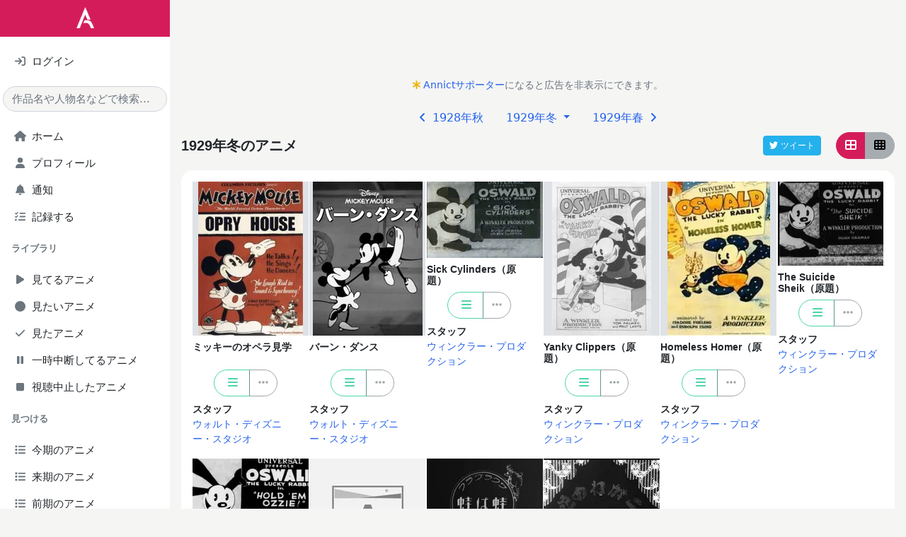

--- FILE ---
content_type: text/html; charset=utf-8
request_url: https://annict.com/works/1929-winter
body_size: 9983
content:

<!DOCTYPE html>
<html lang="ja">
  <head>
    <script async src="https://pagead2.googlesyndication.com/pagead/js/adsbygoogle.js?client=ca-pub-2645159442597745" crossorigin="anonymous"></script>

<title>1929年冬のアニメ | Annict</title>
<meta name="description" content="1929年冬アニメをチェック！ - Annict (アニクト)は、見たアニメを記録したり、見た感想を友達にシェアすることができるWebサービスです。「今どの作品を何話まで見ているんだっけ？」を解消します。">
<meta name="keywords" content="annict, anime, review">
<meta property="og:title" content="1929年冬のアニメ | Annict">
<meta property="og:type" content="website">
<meta property="og:url" content="https://annict.com/works/1929-winter">
<meta property="og:description" content="1929年冬アニメをチェック！ - Annict (アニクト)は、見たアニメを記録したり、見た感想を友達にシェアすることができるWebサービスです。「今どの作品を何話まで見ているんだっけ？」を解消します。">
<meta property="og:site_name" content="Annict">
<meta property="og:image" content="https://annict.com/images/og_image.png">
<meta property="og:locale" content="ja_JP">
<meta property="fb:app_id" content="602271853188285">
<meta name="twitter:card" content="summary">
<meta name="twitter:site" content="@AnnictJP">
<meta name="twitter:title" content="1929年冬のアニメ | Annict">
<meta name="twitter:description" content="Annict (アニクト)は、見たアニメを記録したり、見た感想を友達にシェアすることができるWebサービスです。「今どの作品を何話まで見ているんだっけ？」を解消します。">
<meta name="twitter:image" content="https://annict.com/images/og_image.png">
<meta name="turbo-cache-control" content="no-cache">
<meta http-equiv="x-dns-prefetch-control" content="on">
<meta name="viewport" content="width=device-width, initial-scale=1.0, viewport-fit=cover">


<meta name="csrf-param" content="authenticity_token" />
<meta name="csrf-token" content="5dh4Hc9ftx8OUPcUPYyS_XeaLXczqO5q8rAkeQ9an_3k1fRQdX07ZSU20t0-PVtXhejexsFVBmQEc1aEGUfqlA" />


<link rel="dns-prefetch" href="//kit.fontawesome.com">
<link rel="dns-prefetch" href="//www.googletagmanager.com">

<link rel="shortcut icon" href="/images/favicon.png" type="image/png">
<link rel="canonical" href="https://annict.com/works/1929-winter">
<link rel="alternate" hreflang="ja" href="https://annict.com/works/1929-winter">
<link rel="alternate" hreflang="en" href="https://en.annict.com/works/1929-winter">
<link rel="alternate" hreflang="x-default" href="https://annict.com/works/1929-winter">
<link href="/manifest.json" rel="manifest">

<script>
//<![CDATA[
window.AnnConfig = {"domain":"annict.com","flash":{"type":null,"message":null},"ga":{"trackingId":"UA-48560544-1"},"i18n":{"messages":{"areYouSure":"実行しますか？"},"noun":{"following":"フォロー中"},"verb":{"follow":"フォローする","mute":"ミュートする","unmute":"ミュートを解除する"}},"rails":{"env":"production"},"viewer":{"locale":"ja"}};
//]]>
</script>


<script defer src="/js/fontawesome.min.js"></script>
<script defer src="/js/solid.min.js"></script>
<script defer src="/js/regular.min.js"></script>
<script defer src="/js/brands.min.js"></script>
<link href="https://fonts.googleapis.com/css2?family=Raleway&display=swap" rel="stylesheet">

  <link rel="stylesheet" href="https://annict.com/assets/application-3bf12faa8e14a9ae2b1a59b969015ecd687f5394.css" data-turbo-track="reload" />
  <script src="https://annict.com/assets/application-99efb3a36e8a0d9bf8b4f94f3b97713c88e64b03.js" data-turbo-track="reload" defer="defer"></script>


  </head>
  <body>
    <div class="l-default">
      <div class="l-default__sidebar">
        <div class="c-main-sidebar h-100" data-controller="main-sidebar"><div class="c-main-sidebar__background" data-action="click-&gt;main-sidebar#hide"></div><div class="c-main-sidebar__content"><a href="/" class="c-main-sidebar__logo d-inline-block mb-3 text-center w-100"><img alt="Annict" height="30" loading="lazy" src="https://annict.com/assets/logos/color-white-c040a9d74ad43dffd23d4ee25d19aa6518eea4c2.png" width="25" /></a><div class="mb-3 px-3"><a href="/sign_in" class="d-flex justify-content-between py-2"><div class="c-main-sidebar__icon me-1 text-center text-muted"><i class="fa-solid fa-sign-in"></i></div><div class="flex-grow-1">ログイン</div></a></div><div class="mb-3 px-1"><form autocomplete="off" method="get" action="/search"><input type="text" name="q" id="q" class="form-control rounded-pill" placeholder="作品名や人物名などで検索..." /></form></div><ul class="list-unstyled px-3"><li><a href="/" class="d-flex justify-content-between py-2"><div class="c-main-sidebar__icon me-1 text-center text-muted"><i class="fa-solid fa-house"></i></div><div class="flex-grow-1">ホーム</div></a></li><li><a href="/sign_in" class="d-flex justify-content-between py-2"><div class="c-main-sidebar__icon me-1 text-center text-muted"><i class="fa-solid fa-user"></i></div><div class="flex-grow-1">プロフィール</div></a></li><li><a href="/notifications" class="d-flex justify-content-between py-2"><div class="c-main-sidebar__icon me-1 text-center text-muted"><i class="fa-solid fa-bell"></i></div><div class="flex-grow-1">通知</div><div></div></a></li><li><a href="/track" class="d-flex justify-content-between py-2"><div class="c-main-sidebar__icon me-1 text-center text-muted"><i class="fa-solid fa-tasks"></i></div><div class="flex-grow-1">記録する</div></a></li></ul><div class="fw-bold mb-3 px-3 small text-secondary">ライブラリ</div><ul class="list-unstyled px-3"><li><a href="/sign_in" class="d-flex justify-content-between py-2"><div class="c-main-sidebar__icon me-1 text-center text-muted"><i class="fa-solid fa-play"></i></div><div class="flex-grow-1">見てるアニメ</div></a></li><li><a href="/sign_in" class="d-flex justify-content-between py-2"><div class="c-main-sidebar__icon me-1 text-center text-muted"><i class="fa-solid fa-circle"></i></div><div class="flex-grow-1">見たいアニメ</div></a></li><li><a href="/sign_in" class="d-flex justify-content-between py-2"><div class="c-main-sidebar__icon me-1 text-center text-muted"><i class="fa-solid fa-check"></i></div><div class="flex-grow-1">見たアニメ</div></a></li><li><a href="/sign_in" class="d-flex justify-content-between py-2"><div class="c-main-sidebar__icon me-1 text-center text-muted"><i class="fa-solid fa-pause"></i></div><div class="flex-grow-1">一時中断してるアニメ</div></a></li><li><a href="/sign_in" class="d-flex justify-content-between py-2"><div class="c-main-sidebar__icon me-1 text-center text-muted"><i class="fa-solid fa-stop"></i></div><div class="flex-grow-1">視聴中止したアニメ</div></a></li></ul><div class="fw-bold mb-3 px-3 small text-secondary">見つける</div><ul class="list-unstyled px-3"><li><a href="/works/2026-winter" class="d-flex justify-content-between py-2"><div class="c-main-sidebar__icon me-1 text-center text-muted"><i class="fa-solid fa-list"></i></div><div class="flex-grow-1">今期のアニメ</div></a></li><li><a href="/works/2026-spring" class="d-flex justify-content-between py-2"><div class="c-main-sidebar__icon me-1 text-center text-muted"><i class="fa-solid fa-list"></i></div><div class="flex-grow-1">来期のアニメ</div></a></li><li><a href="/works/2025-autumn" class="d-flex justify-content-between py-2"><div class="c-main-sidebar__icon me-1 text-center text-muted"><i class="fa-solid fa-list"></i></div><div class="flex-grow-1">前期のアニメ</div></a></li><li><a href="/works/popular" class="d-flex justify-content-between py-2"><div class="c-main-sidebar__icon me-1 text-center text-muted"><i class="fa-solid fa-fire-alt"></i></div><div class="flex-grow-1">人気アニメ</div></a></li><li><a href="/works/newest" class="d-flex justify-content-between py-2"><div class="c-main-sidebar__icon me-1 text-center text-muted"><i class="fa-solid fa-bolt"></i></div><div class="flex-grow-1">新規登録アニメ</div></a></li></ul><div class="fw-bold mb-3 px-3 small text-secondary">Misc</div><ul class="list-unstyled px-3"><li><a href="/channels" class="d-flex justify-content-between py-2"><div class="c-main-sidebar__icon me-1 text-center text-muted"><i class="fa-solid fa-tv"></i></div><div class="flex-grow-1">チャンネル一覧</div></a></li><li><a href="/settings/profile" class="d-flex justify-content-between py-2"><div class="c-main-sidebar__icon me-1 text-center text-muted"><i class="fa-solid fa-cog"></i></div><div class="flex-grow-1">設定</div></a></li><li><a href="/faq" class="d-flex justify-content-between py-2"><div class="c-main-sidebar__icon me-1 text-center text-muted"><i class="fa-solid fa-question-circle"></i></div><div class="flex-grow-1">よくある質問</div></a></li></ul><div class="fw-bold mb-3 px-3 small text-secondary">サービス</div><ul class="list-unstyled px-3"><li><a href="/userland" class="d-flex justify-content-between py-2"><div class="c-main-sidebar__icon me-1 text-center text-muted"><i class="fa-solid fa-tower-cell"></i></div><div class="flex-grow-1">Annict Userland</div></a></li><li><a href="/forum" class="d-flex justify-content-between py-2"><div class="c-main-sidebar__icon me-1 text-center text-muted"><i class="fa-solid fa-comments"></i></div><div class="flex-grow-1">Annict Forum</div></a></li><li><a href="/db" class="d-flex justify-content-between py-2"><div class="c-main-sidebar__icon me-1 text-center text-muted"><i class="fa-solid fa-database"></i></div><div class="flex-grow-1">Annict DB</div></a></li><li><a href="/supporters" class="d-flex justify-content-between py-2"><div class="c-main-sidebar__icon me-1 text-center text-muted"><i class="fa-solid fa-asterisk"></i></div><div class="flex-grow-1">Annict Supporters</div></a></li><li><a href="https://developers.annict.com" class="d-flex justify-content-between py-2" rel="noopener" target="_blank"><div class="c-main-sidebar__icon me-1 text-center text-muted"><i class="fa-solid fa-code"></i></div><div class="flex-grow-1">Annict Developers</div></a></li></ul></div></div>
      </div>

      <div class="l-default__main d-flex flex-column">
        <div class="l-default__content">
          <div class="c-flash d-none" data-controller="flash" data-flash-type="" data-flash-message=""><div class="alert align-items-center border-0 d-flex mb-0 rounded-0"><span class="c-flash__alert-icon h2 mb-0 me-2"></span><span class="c-flash__message flex-grow-1"></span><i class="fa-solid fa-times u-cursor-pointer" data-action="click-&gt;flash#close"></i></div></div>
          
<div data-controller="component-value-fetcher" data-component-value-fetcher-url-value="/api/internal/library_entries" data-component-value-fetcher-event-name-value="component-value-fetcher:status-select-dropdown:fetched" data-component-value-fetcher-method-value="post" data-component-value-fetcher-payload-value="{&quot;work_ids&quot;:[12779,12751,15103,15101,15099,15105,15104,15102,15401,14092]}"></div>

<div class="container mt-3 text-center"><ins class="adsbygoogle d-block mt-1" data-ad-client="ca-pub-2645159442597745" data-ad-format="horizontal" data-ad-slot="9811164078" data-full-width-responsive="false"></ins><div class="mt-1 small text-muted"><i class="fa-solid fa-asterisk me-1 text-warning"></i><a href="/supporters" target="_blank">Annictサポーター</a>になると広告を非表示にできます。</div></div>

<div class="container mt-3">
  <ul class="justify-content-center nav">
      <li class="nav-item">
        <a class="nav-link" href="/works/1928-autumn">
          <i class="fa-solid fa-angle-left me-1"></i>
          1928年秋
</a>      </li>

    <li class="c-season-dropdown dropdown nav-item">
      <a class="dropdown-toggle nav-link" href="#" data-bs-toggle="dropdown" role="button" aria-haspopup="true" aria-expanded="false">
        1929年冬
      </a>

      <ul class="dropdown-menu">
          <a class="dropdown-item" href="/works/2031-autumn">2031年秋</a>
          <a class="dropdown-item" href="/works/2031-summer">2031年夏</a>
          <a class="dropdown-item" href="/works/2031-spring">2031年春</a>
          <a class="dropdown-item" href="/works/2031-winter">2031年冬</a>
          <a class="dropdown-item" href="/works/2031-all">2031年</a>
          <a class="dropdown-item" href="/works/2030-autumn">2030年秋</a>
          <a class="dropdown-item" href="/works/2030-summer">2030年夏</a>
          <a class="dropdown-item" href="/works/2030-spring">2030年春</a>
          <a class="dropdown-item" href="/works/2030-winter">2030年冬</a>
          <a class="dropdown-item" href="/works/2030-all">2030年</a>
          <a class="dropdown-item" href="/works/2029-autumn">2029年秋</a>
          <a class="dropdown-item" href="/works/2029-summer">2029年夏</a>
          <a class="dropdown-item" href="/works/2029-spring">2029年春</a>
          <a class="dropdown-item" href="/works/2029-winter">2029年冬</a>
          <a class="dropdown-item" href="/works/2029-all">2029年</a>
          <a class="dropdown-item" href="/works/2028-autumn">2028年秋</a>
          <a class="dropdown-item" href="/works/2028-summer">2028年夏</a>
          <a class="dropdown-item" href="/works/2028-spring">2028年春</a>
          <a class="dropdown-item" href="/works/2028-winter">2028年冬</a>
          <a class="dropdown-item" href="/works/2028-all">2028年</a>
          <a class="dropdown-item" href="/works/2027-autumn">2027年秋</a>
          <a class="dropdown-item" href="/works/2027-summer">2027年夏</a>
          <a class="dropdown-item" href="/works/2027-spring">2027年春</a>
          <a class="dropdown-item" href="/works/2027-winter">2027年冬</a>
          <a class="dropdown-item" href="/works/2027-all">2027年</a>
          <a class="dropdown-item" href="/works/2026-autumn">2026年秋</a>
          <a class="dropdown-item" href="/works/2026-summer">2026年夏</a>
          <a class="dropdown-item" href="/works/2026-spring">2026年春</a>
          <a class="dropdown-item" href="/works/2026-winter">2026年冬</a>
          <a class="dropdown-item" href="/works/2026-all">2026年</a>
          <a class="dropdown-item" href="/works/2025-autumn">2025年秋</a>
          <a class="dropdown-item" href="/works/2025-summer">2025年夏</a>
          <a class="dropdown-item" href="/works/2025-spring">2025年春</a>
          <a class="dropdown-item" href="/works/2025-winter">2025年冬</a>
          <a class="dropdown-item" href="/works/2025-all">2025年</a>
          <a class="dropdown-item" href="/works/2024-autumn">2024年秋</a>
          <a class="dropdown-item" href="/works/2024-summer">2024年夏</a>
          <a class="dropdown-item" href="/works/2024-spring">2024年春</a>
          <a class="dropdown-item" href="/works/2024-winter">2024年冬</a>
          <a class="dropdown-item" href="/works/2024-all">2024年</a>
          <a class="dropdown-item" href="/works/2023-autumn">2023年秋</a>
          <a class="dropdown-item" href="/works/2023-summer">2023年夏</a>
          <a class="dropdown-item" href="/works/2023-spring">2023年春</a>
          <a class="dropdown-item" href="/works/2023-winter">2023年冬</a>
          <a class="dropdown-item" href="/works/2023-all">2023年</a>
          <a class="dropdown-item" href="/works/2022-autumn">2022年秋</a>
          <a class="dropdown-item" href="/works/2022-summer">2022年夏</a>
          <a class="dropdown-item" href="/works/2022-spring">2022年春</a>
          <a class="dropdown-item" href="/works/2022-winter">2022年冬</a>
          <a class="dropdown-item" href="/works/2022-all">2022年</a>
          <a class="dropdown-item" href="/works/2021-autumn">2021年秋</a>
          <a class="dropdown-item" href="/works/2021-summer">2021年夏</a>
          <a class="dropdown-item" href="/works/2021-spring">2021年春</a>
          <a class="dropdown-item" href="/works/2021-winter">2021年冬</a>
          <a class="dropdown-item" href="/works/2021-all">2021年</a>
          <a class="dropdown-item" href="/works/2020-autumn">2020年秋</a>
          <a class="dropdown-item" href="/works/2020-summer">2020年夏</a>
          <a class="dropdown-item" href="/works/2020-spring">2020年春</a>
          <a class="dropdown-item" href="/works/2020-winter">2020年冬</a>
          <a class="dropdown-item" href="/works/2020-all">2020年</a>
          <a class="dropdown-item" href="/works/2019-autumn">2019年秋</a>
          <a class="dropdown-item" href="/works/2019-summer">2019年夏</a>
          <a class="dropdown-item" href="/works/2019-spring">2019年春</a>
          <a class="dropdown-item" href="/works/2019-winter">2019年冬</a>
          <a class="dropdown-item" href="/works/2019-all">2019年</a>
          <a class="dropdown-item" href="/works/2018-autumn">2018年秋</a>
          <a class="dropdown-item" href="/works/2018-summer">2018年夏</a>
          <a class="dropdown-item" href="/works/2018-spring">2018年春</a>
          <a class="dropdown-item" href="/works/2018-winter">2018年冬</a>
          <a class="dropdown-item" href="/works/2018-all">2018年</a>
          <a class="dropdown-item" href="/works/2017-autumn">2017年秋</a>
          <a class="dropdown-item" href="/works/2017-summer">2017年夏</a>
          <a class="dropdown-item" href="/works/2017-spring">2017年春</a>
          <a class="dropdown-item" href="/works/2017-winter">2017年冬</a>
          <a class="dropdown-item" href="/works/2017-all">2017年</a>
          <a class="dropdown-item" href="/works/2016-autumn">2016年秋</a>
          <a class="dropdown-item" href="/works/2016-summer">2016年夏</a>
          <a class="dropdown-item" href="/works/2016-spring">2016年春</a>
          <a class="dropdown-item" href="/works/2016-winter">2016年冬</a>
          <a class="dropdown-item" href="/works/2016-all">2016年</a>
          <a class="dropdown-item" href="/works/2015-autumn">2015年秋</a>
          <a class="dropdown-item" href="/works/2015-summer">2015年夏</a>
          <a class="dropdown-item" href="/works/2015-spring">2015年春</a>
          <a class="dropdown-item" href="/works/2015-winter">2015年冬</a>
          <a class="dropdown-item" href="/works/2015-all">2015年</a>
          <a class="dropdown-item" href="/works/2014-autumn">2014年秋</a>
          <a class="dropdown-item" href="/works/2014-summer">2014年夏</a>
          <a class="dropdown-item" href="/works/2014-spring">2014年春</a>
          <a class="dropdown-item" href="/works/2014-winter">2014年冬</a>
          <a class="dropdown-item" href="/works/2014-all">2014年</a>
          <a class="dropdown-item" href="/works/2013-autumn">2013年秋</a>
          <a class="dropdown-item" href="/works/2013-summer">2013年夏</a>
          <a class="dropdown-item" href="/works/2013-spring">2013年春</a>
          <a class="dropdown-item" href="/works/2013-winter">2013年冬</a>
          <a class="dropdown-item" href="/works/2013-all">2013年</a>
          <a class="dropdown-item" href="/works/2012-autumn">2012年秋</a>
          <a class="dropdown-item" href="/works/2012-summer">2012年夏</a>
          <a class="dropdown-item" href="/works/2012-spring">2012年春</a>
          <a class="dropdown-item" href="/works/2012-winter">2012年冬</a>
          <a class="dropdown-item" href="/works/2012-all">2012年</a>
          <a class="dropdown-item" href="/works/2011-autumn">2011年秋</a>
          <a class="dropdown-item" href="/works/2011-summer">2011年夏</a>
          <a class="dropdown-item" href="/works/2011-spring">2011年春</a>
          <a class="dropdown-item" href="/works/2011-winter">2011年冬</a>
          <a class="dropdown-item" href="/works/2011-all">2011年</a>
          <a class="dropdown-item" href="/works/2010-autumn">2010年秋</a>
          <a class="dropdown-item" href="/works/2010-summer">2010年夏</a>
          <a class="dropdown-item" href="/works/2010-spring">2010年春</a>
          <a class="dropdown-item" href="/works/2010-winter">2010年冬</a>
          <a class="dropdown-item" href="/works/2010-all">2010年</a>
          <a class="dropdown-item" href="/works/2009-autumn">2009年秋</a>
          <a class="dropdown-item" href="/works/2009-summer">2009年夏</a>
          <a class="dropdown-item" href="/works/2009-spring">2009年春</a>
          <a class="dropdown-item" href="/works/2009-winter">2009年冬</a>
          <a class="dropdown-item" href="/works/2009-all">2009年</a>
          <a class="dropdown-item" href="/works/2008-autumn">2008年秋</a>
          <a class="dropdown-item" href="/works/2008-summer">2008年夏</a>
          <a class="dropdown-item" href="/works/2008-spring">2008年春</a>
          <a class="dropdown-item" href="/works/2008-winter">2008年冬</a>
          <a class="dropdown-item" href="/works/2008-all">2008年</a>
          <a class="dropdown-item" href="/works/2007-autumn">2007年秋</a>
          <a class="dropdown-item" href="/works/2007-summer">2007年夏</a>
          <a class="dropdown-item" href="/works/2007-spring">2007年春</a>
          <a class="dropdown-item" href="/works/2007-winter">2007年冬</a>
          <a class="dropdown-item" href="/works/2007-all">2007年</a>
          <a class="dropdown-item" href="/works/2006-autumn">2006年秋</a>
          <a class="dropdown-item" href="/works/2006-summer">2006年夏</a>
          <a class="dropdown-item" href="/works/2006-spring">2006年春</a>
          <a class="dropdown-item" href="/works/2006-winter">2006年冬</a>
          <a class="dropdown-item" href="/works/2006-all">2006年</a>
          <a class="dropdown-item" href="/works/2005-autumn">2005年秋</a>
          <a class="dropdown-item" href="/works/2005-summer">2005年夏</a>
          <a class="dropdown-item" href="/works/2005-spring">2005年春</a>
          <a class="dropdown-item" href="/works/2005-winter">2005年冬</a>
          <a class="dropdown-item" href="/works/2005-all">2005年</a>
          <a class="dropdown-item" href="/works/2004-autumn">2004年秋</a>
          <a class="dropdown-item" href="/works/2004-summer">2004年夏</a>
          <a class="dropdown-item" href="/works/2004-spring">2004年春</a>
          <a class="dropdown-item" href="/works/2004-winter">2004年冬</a>
          <a class="dropdown-item" href="/works/2004-all">2004年</a>
          <a class="dropdown-item" href="/works/2003-autumn">2003年秋</a>
          <a class="dropdown-item" href="/works/2003-summer">2003年夏</a>
          <a class="dropdown-item" href="/works/2003-spring">2003年春</a>
          <a class="dropdown-item" href="/works/2003-winter">2003年冬</a>
          <a class="dropdown-item" href="/works/2003-all">2003年</a>
          <a class="dropdown-item" href="/works/2002-autumn">2002年秋</a>
          <a class="dropdown-item" href="/works/2002-summer">2002年夏</a>
          <a class="dropdown-item" href="/works/2002-spring">2002年春</a>
          <a class="dropdown-item" href="/works/2002-winter">2002年冬</a>
          <a class="dropdown-item" href="/works/2002-all">2002年</a>
          <a class="dropdown-item" href="/works/2001-autumn">2001年秋</a>
          <a class="dropdown-item" href="/works/2001-summer">2001年夏</a>
          <a class="dropdown-item" href="/works/2001-spring">2001年春</a>
          <a class="dropdown-item" href="/works/2001-winter">2001年冬</a>
          <a class="dropdown-item" href="/works/2001-all">2001年</a>
          <a class="dropdown-item" href="/works/2000-autumn">2000年秋</a>
          <a class="dropdown-item" href="/works/2000-summer">2000年夏</a>
          <a class="dropdown-item" href="/works/2000-spring">2000年春</a>
          <a class="dropdown-item" href="/works/2000-winter">2000年冬</a>
          <a class="dropdown-item" href="/works/2000-all">2000年</a>
          <a class="dropdown-item" href="/works/1999-autumn">1999年秋</a>
          <a class="dropdown-item" href="/works/1999-summer">1999年夏</a>
          <a class="dropdown-item" href="/works/1999-spring">1999年春</a>
          <a class="dropdown-item" href="/works/1999-winter">1999年冬</a>
          <a class="dropdown-item" href="/works/1999-all">1999年</a>
          <a class="dropdown-item" href="/works/1998-autumn">1998年秋</a>
          <a class="dropdown-item" href="/works/1998-summer">1998年夏</a>
          <a class="dropdown-item" href="/works/1998-spring">1998年春</a>
          <a class="dropdown-item" href="/works/1998-winter">1998年冬</a>
          <a class="dropdown-item" href="/works/1998-all">1998年</a>
          <a class="dropdown-item" href="/works/1997-autumn">1997年秋</a>
          <a class="dropdown-item" href="/works/1997-summer">1997年夏</a>
          <a class="dropdown-item" href="/works/1997-spring">1997年春</a>
          <a class="dropdown-item" href="/works/1997-winter">1997年冬</a>
          <a class="dropdown-item" href="/works/1997-all">1997年</a>
          <a class="dropdown-item" href="/works/1996-autumn">1996年秋</a>
          <a class="dropdown-item" href="/works/1996-summer">1996年夏</a>
          <a class="dropdown-item" href="/works/1996-spring">1996年春</a>
          <a class="dropdown-item" href="/works/1996-winter">1996年冬</a>
          <a class="dropdown-item" href="/works/1996-all">1996年</a>
          <a class="dropdown-item" href="/works/1995-autumn">1995年秋</a>
          <a class="dropdown-item" href="/works/1995-summer">1995年夏</a>
          <a class="dropdown-item" href="/works/1995-spring">1995年春</a>
          <a class="dropdown-item" href="/works/1995-winter">1995年冬</a>
          <a class="dropdown-item" href="/works/1995-all">1995年</a>
          <a class="dropdown-item" href="/works/1994-autumn">1994年秋</a>
          <a class="dropdown-item" href="/works/1994-summer">1994年夏</a>
          <a class="dropdown-item" href="/works/1994-spring">1994年春</a>
          <a class="dropdown-item" href="/works/1994-winter">1994年冬</a>
          <a class="dropdown-item" href="/works/1994-all">1994年</a>
          <a class="dropdown-item" href="/works/1993-autumn">1993年秋</a>
          <a class="dropdown-item" href="/works/1993-summer">1993年夏</a>
          <a class="dropdown-item" href="/works/1993-spring">1993年春</a>
          <a class="dropdown-item" href="/works/1993-winter">1993年冬</a>
          <a class="dropdown-item" href="/works/1993-all">1993年</a>
          <a class="dropdown-item" href="/works/1992-autumn">1992年秋</a>
          <a class="dropdown-item" href="/works/1992-summer">1992年夏</a>
          <a class="dropdown-item" href="/works/1992-spring">1992年春</a>
          <a class="dropdown-item" href="/works/1992-winter">1992年冬</a>
          <a class="dropdown-item" href="/works/1992-all">1992年</a>
          <a class="dropdown-item" href="/works/1991-autumn">1991年秋</a>
          <a class="dropdown-item" href="/works/1991-summer">1991年夏</a>
          <a class="dropdown-item" href="/works/1991-spring">1991年春</a>
          <a class="dropdown-item" href="/works/1991-winter">1991年冬</a>
          <a class="dropdown-item" href="/works/1991-all">1991年</a>
          <a class="dropdown-item" href="/works/1990-autumn">1990年秋</a>
          <a class="dropdown-item" href="/works/1990-summer">1990年夏</a>
          <a class="dropdown-item" href="/works/1990-spring">1990年春</a>
          <a class="dropdown-item" href="/works/1990-winter">1990年冬</a>
          <a class="dropdown-item" href="/works/1990-all">1990年</a>
          <a class="dropdown-item" href="/works/1989-autumn">1989年秋</a>
          <a class="dropdown-item" href="/works/1989-summer">1989年夏</a>
          <a class="dropdown-item" href="/works/1989-spring">1989年春</a>
          <a class="dropdown-item" href="/works/1989-winter">1989年冬</a>
          <a class="dropdown-item" href="/works/1989-all">1989年</a>
          <a class="dropdown-item" href="/works/1988-autumn">1988年秋</a>
          <a class="dropdown-item" href="/works/1988-summer">1988年夏</a>
          <a class="dropdown-item" href="/works/1988-spring">1988年春</a>
          <a class="dropdown-item" href="/works/1988-winter">1988年冬</a>
          <a class="dropdown-item" href="/works/1988-all">1988年</a>
          <a class="dropdown-item" href="/works/1987-autumn">1987年秋</a>
          <a class="dropdown-item" href="/works/1987-summer">1987年夏</a>
          <a class="dropdown-item" href="/works/1987-spring">1987年春</a>
          <a class="dropdown-item" href="/works/1987-winter">1987年冬</a>
          <a class="dropdown-item" href="/works/1987-all">1987年</a>
          <a class="dropdown-item" href="/works/1986-autumn">1986年秋</a>
          <a class="dropdown-item" href="/works/1986-summer">1986年夏</a>
          <a class="dropdown-item" href="/works/1986-spring">1986年春</a>
          <a class="dropdown-item" href="/works/1986-winter">1986年冬</a>
          <a class="dropdown-item" href="/works/1986-all">1986年</a>
          <a class="dropdown-item" href="/works/1985-autumn">1985年秋</a>
          <a class="dropdown-item" href="/works/1985-summer">1985年夏</a>
          <a class="dropdown-item" href="/works/1985-spring">1985年春</a>
          <a class="dropdown-item" href="/works/1985-winter">1985年冬</a>
          <a class="dropdown-item" href="/works/1985-all">1985年</a>
          <a class="dropdown-item" href="/works/1984-autumn">1984年秋</a>
          <a class="dropdown-item" href="/works/1984-summer">1984年夏</a>
          <a class="dropdown-item" href="/works/1984-spring">1984年春</a>
          <a class="dropdown-item" href="/works/1984-winter">1984年冬</a>
          <a class="dropdown-item" href="/works/1984-all">1984年</a>
          <a class="dropdown-item" href="/works/1983-autumn">1983年秋</a>
          <a class="dropdown-item" href="/works/1983-summer">1983年夏</a>
          <a class="dropdown-item" href="/works/1983-spring">1983年春</a>
          <a class="dropdown-item" href="/works/1983-winter">1983年冬</a>
          <a class="dropdown-item" href="/works/1983-all">1983年</a>
          <a class="dropdown-item" href="/works/1982-autumn">1982年秋</a>
          <a class="dropdown-item" href="/works/1982-summer">1982年夏</a>
          <a class="dropdown-item" href="/works/1982-spring">1982年春</a>
          <a class="dropdown-item" href="/works/1982-winter">1982年冬</a>
          <a class="dropdown-item" href="/works/1982-all">1982年</a>
          <a class="dropdown-item" href="/works/1981-autumn">1981年秋</a>
          <a class="dropdown-item" href="/works/1981-summer">1981年夏</a>
          <a class="dropdown-item" href="/works/1981-spring">1981年春</a>
          <a class="dropdown-item" href="/works/1981-winter">1981年冬</a>
          <a class="dropdown-item" href="/works/1981-all">1981年</a>
          <a class="dropdown-item" href="/works/1980-autumn">1980年秋</a>
          <a class="dropdown-item" href="/works/1980-summer">1980年夏</a>
          <a class="dropdown-item" href="/works/1980-spring">1980年春</a>
          <a class="dropdown-item" href="/works/1980-winter">1980年冬</a>
          <a class="dropdown-item" href="/works/1980-all">1980年</a>
          <a class="dropdown-item" href="/works/1979-autumn">1979年秋</a>
          <a class="dropdown-item" href="/works/1979-summer">1979年夏</a>
          <a class="dropdown-item" href="/works/1979-spring">1979年春</a>
          <a class="dropdown-item" href="/works/1979-winter">1979年冬</a>
          <a class="dropdown-item" href="/works/1979-all">1979年</a>
          <a class="dropdown-item" href="/works/1978-autumn">1978年秋</a>
          <a class="dropdown-item" href="/works/1978-summer">1978年夏</a>
          <a class="dropdown-item" href="/works/1978-spring">1978年春</a>
          <a class="dropdown-item" href="/works/1978-winter">1978年冬</a>
          <a class="dropdown-item" href="/works/1978-all">1978年</a>
          <a class="dropdown-item" href="/works/1977-autumn">1977年秋</a>
          <a class="dropdown-item" href="/works/1977-summer">1977年夏</a>
          <a class="dropdown-item" href="/works/1977-spring">1977年春</a>
          <a class="dropdown-item" href="/works/1977-winter">1977年冬</a>
          <a class="dropdown-item" href="/works/1977-all">1977年</a>
          <a class="dropdown-item" href="/works/1976-autumn">1976年秋</a>
          <a class="dropdown-item" href="/works/1976-summer">1976年夏</a>
          <a class="dropdown-item" href="/works/1976-spring">1976年春</a>
          <a class="dropdown-item" href="/works/1976-winter">1976年冬</a>
          <a class="dropdown-item" href="/works/1976-all">1976年</a>
          <a class="dropdown-item" href="/works/1975-autumn">1975年秋</a>
          <a class="dropdown-item" href="/works/1975-summer">1975年夏</a>
          <a class="dropdown-item" href="/works/1975-spring">1975年春</a>
          <a class="dropdown-item" href="/works/1975-winter">1975年冬</a>
          <a class="dropdown-item" href="/works/1975-all">1975年</a>
          <a class="dropdown-item" href="/works/1974-autumn">1974年秋</a>
          <a class="dropdown-item" href="/works/1974-summer">1974年夏</a>
          <a class="dropdown-item" href="/works/1974-spring">1974年春</a>
          <a class="dropdown-item" href="/works/1974-winter">1974年冬</a>
          <a class="dropdown-item" href="/works/1974-all">1974年</a>
          <a class="dropdown-item" href="/works/1973-autumn">1973年秋</a>
          <a class="dropdown-item" href="/works/1973-summer">1973年夏</a>
          <a class="dropdown-item" href="/works/1973-spring">1973年春</a>
          <a class="dropdown-item" href="/works/1973-winter">1973年冬</a>
          <a class="dropdown-item" href="/works/1973-all">1973年</a>
          <a class="dropdown-item" href="/works/1972-autumn">1972年秋</a>
          <a class="dropdown-item" href="/works/1972-summer">1972年夏</a>
          <a class="dropdown-item" href="/works/1972-spring">1972年春</a>
          <a class="dropdown-item" href="/works/1972-winter">1972年冬</a>
          <a class="dropdown-item" href="/works/1972-all">1972年</a>
          <a class="dropdown-item" href="/works/1971-autumn">1971年秋</a>
          <a class="dropdown-item" href="/works/1971-summer">1971年夏</a>
          <a class="dropdown-item" href="/works/1971-spring">1971年春</a>
          <a class="dropdown-item" href="/works/1971-winter">1971年冬</a>
          <a class="dropdown-item" href="/works/1971-all">1971年</a>
          <a class="dropdown-item" href="/works/1970-autumn">1970年秋</a>
          <a class="dropdown-item" href="/works/1970-summer">1970年夏</a>
          <a class="dropdown-item" href="/works/1970-spring">1970年春</a>
          <a class="dropdown-item" href="/works/1970-winter">1970年冬</a>
          <a class="dropdown-item" href="/works/1970-all">1970年</a>
          <a class="dropdown-item" href="/works/1969-autumn">1969年秋</a>
          <a class="dropdown-item" href="/works/1969-summer">1969年夏</a>
          <a class="dropdown-item" href="/works/1969-spring">1969年春</a>
          <a class="dropdown-item" href="/works/1969-winter">1969年冬</a>
          <a class="dropdown-item" href="/works/1969-all">1969年</a>
          <a class="dropdown-item" href="/works/1968-autumn">1968年秋</a>
          <a class="dropdown-item" href="/works/1968-summer">1968年夏</a>
          <a class="dropdown-item" href="/works/1968-spring">1968年春</a>
          <a class="dropdown-item" href="/works/1968-winter">1968年冬</a>
          <a class="dropdown-item" href="/works/1968-all">1968年</a>
          <a class="dropdown-item" href="/works/1967-autumn">1967年秋</a>
          <a class="dropdown-item" href="/works/1967-summer">1967年夏</a>
          <a class="dropdown-item" href="/works/1967-spring">1967年春</a>
          <a class="dropdown-item" href="/works/1967-winter">1967年冬</a>
          <a class="dropdown-item" href="/works/1967-all">1967年</a>
          <a class="dropdown-item" href="/works/1966-autumn">1966年秋</a>
          <a class="dropdown-item" href="/works/1966-summer">1966年夏</a>
          <a class="dropdown-item" href="/works/1966-spring">1966年春</a>
          <a class="dropdown-item" href="/works/1966-winter">1966年冬</a>
          <a class="dropdown-item" href="/works/1966-all">1966年</a>
          <a class="dropdown-item" href="/works/1965-autumn">1965年秋</a>
          <a class="dropdown-item" href="/works/1965-summer">1965年夏</a>
          <a class="dropdown-item" href="/works/1965-spring">1965年春</a>
          <a class="dropdown-item" href="/works/1965-winter">1965年冬</a>
          <a class="dropdown-item" href="/works/1965-all">1965年</a>
          <a class="dropdown-item" href="/works/1964-autumn">1964年秋</a>
          <a class="dropdown-item" href="/works/1964-summer">1964年夏</a>
          <a class="dropdown-item" href="/works/1964-spring">1964年春</a>
          <a class="dropdown-item" href="/works/1964-winter">1964年冬</a>
          <a class="dropdown-item" href="/works/1964-all">1964年</a>
          <a class="dropdown-item" href="/works/1963-autumn">1963年秋</a>
          <a class="dropdown-item" href="/works/1963-summer">1963年夏</a>
          <a class="dropdown-item" href="/works/1963-spring">1963年春</a>
          <a class="dropdown-item" href="/works/1963-winter">1963年冬</a>
          <a class="dropdown-item" href="/works/1963-all">1963年</a>
          <a class="dropdown-item" href="/works/1962-autumn">1962年秋</a>
          <a class="dropdown-item" href="/works/1962-summer">1962年夏</a>
          <a class="dropdown-item" href="/works/1962-spring">1962年春</a>
          <a class="dropdown-item" href="/works/1962-winter">1962年冬</a>
          <a class="dropdown-item" href="/works/1962-all">1962年</a>
          <a class="dropdown-item" href="/works/1961-autumn">1961年秋</a>
          <a class="dropdown-item" href="/works/1961-summer">1961年夏</a>
          <a class="dropdown-item" href="/works/1961-spring">1961年春</a>
          <a class="dropdown-item" href="/works/1961-winter">1961年冬</a>
          <a class="dropdown-item" href="/works/1961-all">1961年</a>
          <a class="dropdown-item" href="/works/1960-autumn">1960年秋</a>
          <a class="dropdown-item" href="/works/1960-summer">1960年夏</a>
          <a class="dropdown-item" href="/works/1960-spring">1960年春</a>
          <a class="dropdown-item" href="/works/1960-winter">1960年冬</a>
          <a class="dropdown-item" href="/works/1960-all">1960年</a>
          <a class="dropdown-item" href="/works/1959-autumn">1959年秋</a>
          <a class="dropdown-item" href="/works/1959-summer">1959年夏</a>
          <a class="dropdown-item" href="/works/1959-spring">1959年春</a>
          <a class="dropdown-item" href="/works/1959-winter">1959年冬</a>
          <a class="dropdown-item" href="/works/1959-all">1959年</a>
          <a class="dropdown-item" href="/works/1958-autumn">1958年秋</a>
          <a class="dropdown-item" href="/works/1958-summer">1958年夏</a>
          <a class="dropdown-item" href="/works/1958-spring">1958年春</a>
          <a class="dropdown-item" href="/works/1958-winter">1958年冬</a>
          <a class="dropdown-item" href="/works/1958-all">1958年</a>
          <a class="dropdown-item" href="/works/1957-autumn">1957年秋</a>
          <a class="dropdown-item" href="/works/1957-summer">1957年夏</a>
          <a class="dropdown-item" href="/works/1957-spring">1957年春</a>
          <a class="dropdown-item" href="/works/1957-winter">1957年冬</a>
          <a class="dropdown-item" href="/works/1957-all">1957年</a>
          <a class="dropdown-item" href="/works/1956-autumn">1956年秋</a>
          <a class="dropdown-item" href="/works/1956-summer">1956年夏</a>
          <a class="dropdown-item" href="/works/1956-spring">1956年春</a>
          <a class="dropdown-item" href="/works/1956-winter">1956年冬</a>
          <a class="dropdown-item" href="/works/1956-all">1956年</a>
          <a class="dropdown-item" href="/works/1955-autumn">1955年秋</a>
          <a class="dropdown-item" href="/works/1955-summer">1955年夏</a>
          <a class="dropdown-item" href="/works/1955-spring">1955年春</a>
          <a class="dropdown-item" href="/works/1955-winter">1955年冬</a>
          <a class="dropdown-item" href="/works/1955-all">1955年</a>
          <a class="dropdown-item" href="/works/1954-autumn">1954年秋</a>
          <a class="dropdown-item" href="/works/1954-summer">1954年夏</a>
          <a class="dropdown-item" href="/works/1954-spring">1954年春</a>
          <a class="dropdown-item" href="/works/1954-winter">1954年冬</a>
          <a class="dropdown-item" href="/works/1954-all">1954年</a>
          <a class="dropdown-item" href="/works/1953-autumn">1953年秋</a>
          <a class="dropdown-item" href="/works/1953-summer">1953年夏</a>
          <a class="dropdown-item" href="/works/1953-spring">1953年春</a>
          <a class="dropdown-item" href="/works/1953-winter">1953年冬</a>
          <a class="dropdown-item" href="/works/1953-all">1953年</a>
          <a class="dropdown-item" href="/works/1952-autumn">1952年秋</a>
          <a class="dropdown-item" href="/works/1952-summer">1952年夏</a>
          <a class="dropdown-item" href="/works/1952-spring">1952年春</a>
          <a class="dropdown-item" href="/works/1952-winter">1952年冬</a>
          <a class="dropdown-item" href="/works/1952-all">1952年</a>
          <a class="dropdown-item" href="/works/1951-autumn">1951年秋</a>
          <a class="dropdown-item" href="/works/1951-summer">1951年夏</a>
          <a class="dropdown-item" href="/works/1951-spring">1951年春</a>
          <a class="dropdown-item" href="/works/1951-winter">1951年冬</a>
          <a class="dropdown-item" href="/works/1951-all">1951年</a>
          <a class="dropdown-item" href="/works/1950-autumn">1950年秋</a>
          <a class="dropdown-item" href="/works/1950-summer">1950年夏</a>
          <a class="dropdown-item" href="/works/1950-spring">1950年春</a>
          <a class="dropdown-item" href="/works/1950-winter">1950年冬</a>
          <a class="dropdown-item" href="/works/1950-all">1950年</a>
          <a class="dropdown-item" href="/works/1949-autumn">1949年秋</a>
          <a class="dropdown-item" href="/works/1949-summer">1949年夏</a>
          <a class="dropdown-item" href="/works/1949-spring">1949年春</a>
          <a class="dropdown-item" href="/works/1949-winter">1949年冬</a>
          <a class="dropdown-item" href="/works/1949-all">1949年</a>
          <a class="dropdown-item" href="/works/1948-autumn">1948年秋</a>
          <a class="dropdown-item" href="/works/1948-summer">1948年夏</a>
          <a class="dropdown-item" href="/works/1948-spring">1948年春</a>
          <a class="dropdown-item" href="/works/1948-winter">1948年冬</a>
          <a class="dropdown-item" href="/works/1948-all">1948年</a>
          <a class="dropdown-item" href="/works/1947-autumn">1947年秋</a>
          <a class="dropdown-item" href="/works/1947-summer">1947年夏</a>
          <a class="dropdown-item" href="/works/1947-spring">1947年春</a>
          <a class="dropdown-item" href="/works/1947-winter">1947年冬</a>
          <a class="dropdown-item" href="/works/1947-all">1947年</a>
          <a class="dropdown-item" href="/works/1946-autumn">1946年秋</a>
          <a class="dropdown-item" href="/works/1946-summer">1946年夏</a>
          <a class="dropdown-item" href="/works/1946-spring">1946年春</a>
          <a class="dropdown-item" href="/works/1946-winter">1946年冬</a>
          <a class="dropdown-item" href="/works/1946-all">1946年</a>
          <a class="dropdown-item" href="/works/1945-autumn">1945年秋</a>
          <a class="dropdown-item" href="/works/1945-summer">1945年夏</a>
          <a class="dropdown-item" href="/works/1945-spring">1945年春</a>
          <a class="dropdown-item" href="/works/1945-winter">1945年冬</a>
          <a class="dropdown-item" href="/works/1945-all">1945年</a>
          <a class="dropdown-item" href="/works/1944-autumn">1944年秋</a>
          <a class="dropdown-item" href="/works/1944-summer">1944年夏</a>
          <a class="dropdown-item" href="/works/1944-spring">1944年春</a>
          <a class="dropdown-item" href="/works/1944-winter">1944年冬</a>
          <a class="dropdown-item" href="/works/1944-all">1944年</a>
          <a class="dropdown-item" href="/works/1943-autumn">1943年秋</a>
          <a class="dropdown-item" href="/works/1943-summer">1943年夏</a>
          <a class="dropdown-item" href="/works/1943-spring">1943年春</a>
          <a class="dropdown-item" href="/works/1943-winter">1943年冬</a>
          <a class="dropdown-item" href="/works/1943-all">1943年</a>
          <a class="dropdown-item" href="/works/1942-autumn">1942年秋</a>
          <a class="dropdown-item" href="/works/1942-summer">1942年夏</a>
          <a class="dropdown-item" href="/works/1942-spring">1942年春</a>
          <a class="dropdown-item" href="/works/1942-winter">1942年冬</a>
          <a class="dropdown-item" href="/works/1942-all">1942年</a>
          <a class="dropdown-item" href="/works/1941-autumn">1941年秋</a>
          <a class="dropdown-item" href="/works/1941-summer">1941年夏</a>
          <a class="dropdown-item" href="/works/1941-spring">1941年春</a>
          <a class="dropdown-item" href="/works/1941-winter">1941年冬</a>
          <a class="dropdown-item" href="/works/1941-all">1941年</a>
          <a class="dropdown-item" href="/works/1940-autumn">1940年秋</a>
          <a class="dropdown-item" href="/works/1940-summer">1940年夏</a>
          <a class="dropdown-item" href="/works/1940-spring">1940年春</a>
          <a class="dropdown-item" href="/works/1940-winter">1940年冬</a>
          <a class="dropdown-item" href="/works/1940-all">1940年</a>
          <a class="dropdown-item" href="/works/1939-autumn">1939年秋</a>
          <a class="dropdown-item" href="/works/1939-summer">1939年夏</a>
          <a class="dropdown-item" href="/works/1939-spring">1939年春</a>
          <a class="dropdown-item" href="/works/1939-winter">1939年冬</a>
          <a class="dropdown-item" href="/works/1939-all">1939年</a>
          <a class="dropdown-item" href="/works/1938-autumn">1938年秋</a>
          <a class="dropdown-item" href="/works/1938-summer">1938年夏</a>
          <a class="dropdown-item" href="/works/1938-spring">1938年春</a>
          <a class="dropdown-item" href="/works/1938-winter">1938年冬</a>
          <a class="dropdown-item" href="/works/1938-all">1938年</a>
          <a class="dropdown-item" href="/works/1937-autumn">1937年秋</a>
          <a class="dropdown-item" href="/works/1937-summer">1937年夏</a>
          <a class="dropdown-item" href="/works/1937-spring">1937年春</a>
          <a class="dropdown-item" href="/works/1937-winter">1937年冬</a>
          <a class="dropdown-item" href="/works/1937-all">1937年</a>
          <a class="dropdown-item" href="/works/1936-autumn">1936年秋</a>
          <a class="dropdown-item" href="/works/1936-summer">1936年夏</a>
          <a class="dropdown-item" href="/works/1936-spring">1936年春</a>
          <a class="dropdown-item" href="/works/1936-winter">1936年冬</a>
          <a class="dropdown-item" href="/works/1936-all">1936年</a>
          <a class="dropdown-item" href="/works/1935-autumn">1935年秋</a>
          <a class="dropdown-item" href="/works/1935-summer">1935年夏</a>
          <a class="dropdown-item" href="/works/1935-spring">1935年春</a>
          <a class="dropdown-item" href="/works/1935-winter">1935年冬</a>
          <a class="dropdown-item" href="/works/1935-all">1935年</a>
          <a class="dropdown-item" href="/works/1934-autumn">1934年秋</a>
          <a class="dropdown-item" href="/works/1934-summer">1934年夏</a>
          <a class="dropdown-item" href="/works/1934-spring">1934年春</a>
          <a class="dropdown-item" href="/works/1934-winter">1934年冬</a>
          <a class="dropdown-item" href="/works/1934-all">1934年</a>
          <a class="dropdown-item" href="/works/1933-autumn">1933年秋</a>
          <a class="dropdown-item" href="/works/1933-summer">1933年夏</a>
          <a class="dropdown-item" href="/works/1933-spring">1933年春</a>
          <a class="dropdown-item" href="/works/1933-winter">1933年冬</a>
          <a class="dropdown-item" href="/works/1933-all">1933年</a>
          <a class="dropdown-item" href="/works/1932-autumn">1932年秋</a>
          <a class="dropdown-item" href="/works/1932-summer">1932年夏</a>
          <a class="dropdown-item" href="/works/1932-spring">1932年春</a>
          <a class="dropdown-item" href="/works/1932-winter">1932年冬</a>
          <a class="dropdown-item" href="/works/1932-all">1932年</a>
          <a class="dropdown-item" href="/works/1931-autumn">1931年秋</a>
          <a class="dropdown-item" href="/works/1931-summer">1931年夏</a>
          <a class="dropdown-item" href="/works/1931-spring">1931年春</a>
          <a class="dropdown-item" href="/works/1931-winter">1931年冬</a>
          <a class="dropdown-item" href="/works/1931-all">1931年</a>
          <a class="dropdown-item" href="/works/1930-autumn">1930年秋</a>
          <a class="dropdown-item" href="/works/1930-summer">1930年夏</a>
          <a class="dropdown-item" href="/works/1930-spring">1930年春</a>
          <a class="dropdown-item" href="/works/1930-winter">1930年冬</a>
          <a class="dropdown-item" href="/works/1930-all">1930年</a>
          <a class="dropdown-item" href="/works/1929-autumn">1929年秋</a>
          <a class="dropdown-item" href="/works/1929-summer">1929年夏</a>
          <a class="dropdown-item" href="/works/1929-spring">1929年春</a>
          <a class="dropdown-item" href="/works/1929-winter">1929年冬</a>
          <a class="dropdown-item" href="/works/1929-all">1929年</a>
          <a class="dropdown-item" href="/works/1928-autumn">1928年秋</a>
          <a class="dropdown-item" href="/works/1928-summer">1928年夏</a>
          <a class="dropdown-item" href="/works/1928-spring">1928年春</a>
          <a class="dropdown-item" href="/works/1928-winter">1928年冬</a>
          <a class="dropdown-item" href="/works/1928-all">1928年</a>
          <a class="dropdown-item" href="/works/1927-autumn">1927年秋</a>
          <a class="dropdown-item" href="/works/1927-summer">1927年夏</a>
          <a class="dropdown-item" href="/works/1927-spring">1927年春</a>
          <a class="dropdown-item" href="/works/1927-winter">1927年冬</a>
          <a class="dropdown-item" href="/works/1927-all">1927年</a>
          <a class="dropdown-item" href="/works/1926-autumn">1926年秋</a>
          <a class="dropdown-item" href="/works/1926-summer">1926年夏</a>
          <a class="dropdown-item" href="/works/1926-spring">1926年春</a>
          <a class="dropdown-item" href="/works/1926-winter">1926年冬</a>
          <a class="dropdown-item" href="/works/1926-all">1926年</a>
          <a class="dropdown-item" href="/works/1925-autumn">1925年秋</a>
          <a class="dropdown-item" href="/works/1925-summer">1925年夏</a>
          <a class="dropdown-item" href="/works/1925-spring">1925年春</a>
          <a class="dropdown-item" href="/works/1925-winter">1925年冬</a>
          <a class="dropdown-item" href="/works/1925-all">1925年</a>
          <a class="dropdown-item" href="/works/1924-autumn">1924年秋</a>
          <a class="dropdown-item" href="/works/1924-summer">1924年夏</a>
          <a class="dropdown-item" href="/works/1924-spring">1924年春</a>
          <a class="dropdown-item" href="/works/1924-winter">1924年冬</a>
          <a class="dropdown-item" href="/works/1924-all">1924年</a>
          <a class="dropdown-item" href="/works/1923-autumn">1923年秋</a>
          <a class="dropdown-item" href="/works/1923-summer">1923年夏</a>
          <a class="dropdown-item" href="/works/1923-spring">1923年春</a>
          <a class="dropdown-item" href="/works/1923-winter">1923年冬</a>
          <a class="dropdown-item" href="/works/1923-all">1923年</a>
          <a class="dropdown-item" href="/works/1922-autumn">1922年秋</a>
          <a class="dropdown-item" href="/works/1922-summer">1922年夏</a>
          <a class="dropdown-item" href="/works/1922-spring">1922年春</a>
          <a class="dropdown-item" href="/works/1922-winter">1922年冬</a>
          <a class="dropdown-item" href="/works/1922-all">1922年</a>
          <a class="dropdown-item" href="/works/1921-autumn">1921年秋</a>
          <a class="dropdown-item" href="/works/1921-summer">1921年夏</a>
          <a class="dropdown-item" href="/works/1921-spring">1921年春</a>
          <a class="dropdown-item" href="/works/1921-winter">1921年冬</a>
          <a class="dropdown-item" href="/works/1921-all">1921年</a>
          <a class="dropdown-item" href="/works/1920-autumn">1920年秋</a>
          <a class="dropdown-item" href="/works/1920-summer">1920年夏</a>
          <a class="dropdown-item" href="/works/1920-spring">1920年春</a>
          <a class="dropdown-item" href="/works/1920-winter">1920年冬</a>
          <a class="dropdown-item" href="/works/1920-all">1920年</a>
          <a class="dropdown-item" href="/works/1919-autumn">1919年秋</a>
          <a class="dropdown-item" href="/works/1919-summer">1919年夏</a>
          <a class="dropdown-item" href="/works/1919-spring">1919年春</a>
          <a class="dropdown-item" href="/works/1919-winter">1919年冬</a>
          <a class="dropdown-item" href="/works/1919-all">1919年</a>
          <a class="dropdown-item" href="/works/1918-autumn">1918年秋</a>
          <a class="dropdown-item" href="/works/1918-summer">1918年夏</a>
          <a class="dropdown-item" href="/works/1918-spring">1918年春</a>
          <a class="dropdown-item" href="/works/1918-winter">1918年冬</a>
          <a class="dropdown-item" href="/works/1918-all">1918年</a>
          <a class="dropdown-item" href="/works/1917-autumn">1917年秋</a>
          <a class="dropdown-item" href="/works/1917-summer">1917年夏</a>
          <a class="dropdown-item" href="/works/1917-spring">1917年春</a>
          <a class="dropdown-item" href="/works/1917-winter">1917年冬</a>
          <a class="dropdown-item" href="/works/1917-all">1917年</a>
          <a class="dropdown-item" href="/works/1916-autumn">1916年秋</a>
          <a class="dropdown-item" href="/works/1916-summer">1916年夏</a>
          <a class="dropdown-item" href="/works/1916-spring">1916年春</a>
          <a class="dropdown-item" href="/works/1916-winter">1916年冬</a>
          <a class="dropdown-item" href="/works/1916-all">1916年</a>
          <a class="dropdown-item" href="/works/1915-autumn">1915年秋</a>
          <a class="dropdown-item" href="/works/1915-summer">1915年夏</a>
          <a class="dropdown-item" href="/works/1915-spring">1915年春</a>
          <a class="dropdown-item" href="/works/1915-winter">1915年冬</a>
          <a class="dropdown-item" href="/works/1915-all">1915年</a>
          <a class="dropdown-item" href="/works/1914-autumn">1914年秋</a>
          <a class="dropdown-item" href="/works/1914-summer">1914年夏</a>
          <a class="dropdown-item" href="/works/1914-spring">1914年春</a>
          <a class="dropdown-item" href="/works/1914-winter">1914年冬</a>
          <a class="dropdown-item" href="/works/1914-all">1914年</a>
          <a class="dropdown-item" href="/works/1913-autumn">1913年秋</a>
          <a class="dropdown-item" href="/works/1913-summer">1913年夏</a>
          <a class="dropdown-item" href="/works/1913-spring">1913年春</a>
          <a class="dropdown-item" href="/works/1913-winter">1913年冬</a>
          <a class="dropdown-item" href="/works/1913-all">1913年</a>
          <a class="dropdown-item" href="/works/1912-autumn">1912年秋</a>
          <a class="dropdown-item" href="/works/1912-summer">1912年夏</a>
          <a class="dropdown-item" href="/works/1912-spring">1912年春</a>
          <a class="dropdown-item" href="/works/1912-winter">1912年冬</a>
          <a class="dropdown-item" href="/works/1912-all">1912年</a>
          <a class="dropdown-item" href="/works/1911-autumn">1911年秋</a>
          <a class="dropdown-item" href="/works/1911-summer">1911年夏</a>
          <a class="dropdown-item" href="/works/1911-spring">1911年春</a>
          <a class="dropdown-item" href="/works/1911-winter">1911年冬</a>
          <a class="dropdown-item" href="/works/1911-all">1911年</a>
          <a class="dropdown-item" href="/works/1910-autumn">1910年秋</a>
          <a class="dropdown-item" href="/works/1910-summer">1910年夏</a>
          <a class="dropdown-item" href="/works/1910-spring">1910年春</a>
          <a class="dropdown-item" href="/works/1910-winter">1910年冬</a>
          <a class="dropdown-item" href="/works/1910-all">1910年</a>
          <a class="dropdown-item" href="/works/1909-autumn">1909年秋</a>
          <a class="dropdown-item" href="/works/1909-summer">1909年夏</a>
          <a class="dropdown-item" href="/works/1909-spring">1909年春</a>
          <a class="dropdown-item" href="/works/1909-winter">1909年冬</a>
          <a class="dropdown-item" href="/works/1909-all">1909年</a>
          <a class="dropdown-item" href="/works/1908-autumn">1908年秋</a>
          <a class="dropdown-item" href="/works/1908-summer">1908年夏</a>
          <a class="dropdown-item" href="/works/1908-spring">1908年春</a>
          <a class="dropdown-item" href="/works/1908-winter">1908年冬</a>
          <a class="dropdown-item" href="/works/1908-all">1908年</a>
          <a class="dropdown-item" href="/works/1907-autumn">1907年秋</a>
          <a class="dropdown-item" href="/works/1907-summer">1907年夏</a>
          <a class="dropdown-item" href="/works/1907-spring">1907年春</a>
          <a class="dropdown-item" href="/works/1907-winter">1907年冬</a>
          <a class="dropdown-item" href="/works/1907-all">1907年</a>
          <a class="dropdown-item" href="/works/1906-autumn">1906年秋</a>
          <a class="dropdown-item" href="/works/1906-summer">1906年夏</a>
          <a class="dropdown-item" href="/works/1906-spring">1906年春</a>
          <a class="dropdown-item" href="/works/1906-winter">1906年冬</a>
          <a class="dropdown-item" href="/works/1906-all">1906年</a>
          <a class="dropdown-item" href="/works/1905-autumn">1905年秋</a>
          <a class="dropdown-item" href="/works/1905-summer">1905年夏</a>
          <a class="dropdown-item" href="/works/1905-spring">1905年春</a>
          <a class="dropdown-item" href="/works/1905-winter">1905年冬</a>
          <a class="dropdown-item" href="/works/1905-all">1905年</a>
          <a class="dropdown-item" href="/works/1904-autumn">1904年秋</a>
          <a class="dropdown-item" href="/works/1904-summer">1904年夏</a>
          <a class="dropdown-item" href="/works/1904-spring">1904年春</a>
          <a class="dropdown-item" href="/works/1904-winter">1904年冬</a>
          <a class="dropdown-item" href="/works/1904-all">1904年</a>
          <a class="dropdown-item" href="/works/1903-autumn">1903年秋</a>
          <a class="dropdown-item" href="/works/1903-summer">1903年夏</a>
          <a class="dropdown-item" href="/works/1903-spring">1903年春</a>
          <a class="dropdown-item" href="/works/1903-winter">1903年冬</a>
          <a class="dropdown-item" href="/works/1903-all">1903年</a>
          <a class="dropdown-item" href="/works/1902-autumn">1902年秋</a>
          <a class="dropdown-item" href="/works/1902-summer">1902年夏</a>
          <a class="dropdown-item" href="/works/1902-spring">1902年春</a>
          <a class="dropdown-item" href="/works/1902-winter">1902年冬</a>
          <a class="dropdown-item" href="/works/1902-all">1902年</a>
          <a class="dropdown-item" href="/works/1901-autumn">1901年秋</a>
          <a class="dropdown-item" href="/works/1901-summer">1901年夏</a>
          <a class="dropdown-item" href="/works/1901-spring">1901年春</a>
          <a class="dropdown-item" href="/works/1901-winter">1901年冬</a>
          <a class="dropdown-item" href="/works/1901-all">1901年</a>
          <a class="dropdown-item" href="/works/1900-autumn">1900年秋</a>
          <a class="dropdown-item" href="/works/1900-summer">1900年夏</a>
          <a class="dropdown-item" href="/works/1900-spring">1900年春</a>
          <a class="dropdown-item" href="/works/1900-winter">1900年冬</a>
          <a class="dropdown-item" href="/works/1900-all">1900年</a>
          <a class="dropdown-item" href="/works/1899-autumn">1899年秋</a>
          <a class="dropdown-item" href="/works/1899-summer">1899年夏</a>
          <a class="dropdown-item" href="/works/1899-spring">1899年春</a>
          <a class="dropdown-item" href="/works/1899-winter">1899年冬</a>
          <a class="dropdown-item" href="/works/1899-all">1899年</a>
          <a class="dropdown-item" href="/works/1898-autumn">1898年秋</a>
          <a class="dropdown-item" href="/works/1898-summer">1898年夏</a>
          <a class="dropdown-item" href="/works/1898-spring">1898年春</a>
          <a class="dropdown-item" href="/works/1898-winter">1898年冬</a>
          <a class="dropdown-item" href="/works/1898-all">1898年</a>
          <a class="dropdown-item" href="/works/1897-autumn">1897年秋</a>
          <a class="dropdown-item" href="/works/1897-summer">1897年夏</a>
          <a class="dropdown-item" href="/works/1897-spring">1897年春</a>
          <a class="dropdown-item" href="/works/1897-winter">1897年冬</a>
          <a class="dropdown-item" href="/works/1897-all">1897年</a>
          <a class="dropdown-item" href="/works/1896-autumn">1896年秋</a>
          <a class="dropdown-item" href="/works/1896-summer">1896年夏</a>
          <a class="dropdown-item" href="/works/1896-spring">1896年春</a>
          <a class="dropdown-item" href="/works/1896-winter">1896年冬</a>
          <a class="dropdown-item" href="/works/1896-all">1896年</a>
          <a class="dropdown-item" href="/works/1895-autumn">1895年秋</a>
          <a class="dropdown-item" href="/works/1895-summer">1895年夏</a>
          <a class="dropdown-item" href="/works/1895-spring">1895年春</a>
          <a class="dropdown-item" href="/works/1895-winter">1895年冬</a>
          <a class="dropdown-item" href="/works/1895-all">1895年</a>
          <a class="dropdown-item" href="/works/1894-autumn">1894年秋</a>
          <a class="dropdown-item" href="/works/1894-summer">1894年夏</a>
          <a class="dropdown-item" href="/works/1894-spring">1894年春</a>
          <a class="dropdown-item" href="/works/1894-winter">1894年冬</a>
          <a class="dropdown-item" href="/works/1894-all">1894年</a>
          <a class="dropdown-item" href="/works/1893-autumn">1893年秋</a>
          <a class="dropdown-item" href="/works/1893-summer">1893年夏</a>
          <a class="dropdown-item" href="/works/1893-spring">1893年春</a>
          <a class="dropdown-item" href="/works/1893-winter">1893年冬</a>
          <a class="dropdown-item" href="/works/1893-all">1893年</a>
          <a class="dropdown-item" href="/works/1892-autumn">1892年秋</a>
          <a class="dropdown-item" href="/works/1892-summer">1892年夏</a>
          <a class="dropdown-item" href="/works/1892-spring">1892年春</a>
          <a class="dropdown-item" href="/works/1892-winter">1892年冬</a>
          <a class="dropdown-item" href="/works/1892-all">1892年</a>
          <a class="dropdown-item" href="/works/1891-autumn">1891年秋</a>
          <a class="dropdown-item" href="/works/1891-summer">1891年夏</a>
          <a class="dropdown-item" href="/works/1891-spring">1891年春</a>
          <a class="dropdown-item" href="/works/1891-winter">1891年冬</a>
          <a class="dropdown-item" href="/works/1891-all">1891年</a>
          <a class="dropdown-item" href="/works/1890-autumn">1890年秋</a>
          <a class="dropdown-item" href="/works/1890-summer">1890年夏</a>
          <a class="dropdown-item" href="/works/1890-spring">1890年春</a>
          <a class="dropdown-item" href="/works/1890-winter">1890年冬</a>
          <a class="dropdown-item" href="/works/1890-all">1890年</a>
      </ul>
    </li>

      <li class="nav-item">
        <a class="nav-link" href="/works/1929-spring">
          1929年春
          <i class="fa-solid fa-angle-right ms-1"></i>
</a>      </li>
  </ul>
</div>

<div class="container">
  <div class="align-items-center justify-content-between row">
    <div class="col">
      <h1 class="fw-bold h3 mb-0">
        1929年冬のアニメ
      </h1>
    </div>

    <div class="col-auto">
      <span class="c-share-to-twitter-button me-3" data-controller="share-to-twitter-button" data-share-to-twitter-button-text="1929年冬のアニメ" data-share-to-twitter-button-url="https://annict.com/works/1929-winter" data-share-to-twitter-button-hashtags=""><span class="btn btn-sm text-white u-btn-twitter" data-action="click-&gt;share-to-twitter-button#open"><div class="small"><i class="fab fa-twitter me-1"></i>ツイート</div></span></span>
      <div class="btn-group" data-turbo-eval="false">
  <a class="btn btn-primary" aria-current="page" href="/work_display_option?display=grid&amp;to=%2Fworks%2F1929-winter">
    <i class="fas fa-th-large me-0"></i>
</a>  <a class="btn btn-secondary" href="/work_display_option?display=grid_small&amp;to=%2Fworks%2F1929-winter">
    <i class="fas fa-th me-0"></i>
</a></div>

    </div>
  </div>
</div>

<div class="container mt-3 u-container-flat">
  <div class="card u-card-flat">
    <div class="card-body">
      <div class="overflow-hidden">
  <div class="g-3 row">
      <div class="c-work-card col-6 col-md-3 col-xl-2">
        <a href="/works/12779">
          <div
  class="align-items-center c-work-picture d-flex justify-content-center m-auto "
  style="width: 164px;"
>
  <picture>
    <source type="image/webp" srcset="https://image.annict.com/V7XSqBttHgUwe1m3n1WyXwn4Bne1HsM5tONTpleTCd8/s:164:218/plain/s3://annict-user-contents/shrine/workimage/9386/image/master-0b4ce8a9a8bc68171942813c1de50c74.jpg@webp 1x, https://image.annict.com/U5JzCgrksadvAXy0kl-GKqDTpLMFZSKbWZ_Dz3GdAAE/s:328:437/plain/s3://annict-user-contents/shrine/workimage/9386/image/master-0b4ce8a9a8bc68171942813c1de50c74.jpg@webp 2x">
    <source type="image/jpeg" srcset="https://image.annict.com/LfAaS5RMZ0-xAKRTaShMsDjP4Z7hGgTqJ7zIwIjPxDY/s:164:218/plain/s3://annict-user-contents/shrine/workimage/9386/image/master-0b4ce8a9a8bc68171942813c1de50c74.jpg@jpg 1x, https://image.annict.com/CIakG6JGAP8RJO-1X95sE-nfKT-kBEpkgg-84m055xE/s:328:437/plain/s3://annict-user-contents/shrine/workimage/9386/image/master-0b4ce8a9a8bc68171942813c1de50c74.jpg@jpg 2x">
    <img
      alt="ミッキーのオペラ見学"
      class="img-thumbnail"
      loading="lazy"
      src="https://image.annict.com/LfAaS5RMZ0-xAKRTaShMsDjP4Z7hGgTqJ7zIwIjPxDY/s:164:218/plain/s3://annict-user-contents/shrine/workimage/9386/image/master-0b4ce8a9a8bc68171942813c1de50c74.jpg@jpg"
    >
  </picture>
</div>

</a>
        <h2 class="c-work-card__work-title c-work-card__work-title--fixed fw-bold mt-2 small">
          <a class="text-body" title="ミッキーのオペラ見学" href="/works/12779">ミッキーのオペラ見学</a>
        </h2>

        <div class="mt-2 text-center">
          <div class="btn-group c-work-button-group "><div class="btn-group c-status-select-dropdown" data-controller="status-select-dropdown" data-status-select-dropdown-work-id-value="12779" data-status-select-dropdown-page-category-value="seasonal-work-list" data-status-select-dropdown-kind-icons-value="{&quot;completed&quot;:&quot;check&quot;,&quot;dropped&quot;:&quot;stop&quot;,&quot;on_hold&quot;:&quot;pause&quot;,&quot;plan_to_watch&quot;:&quot;circle&quot;,&quot;watching&quot;:&quot;play&quot;,&quot;no_status&quot;:&quot;bars&quot;}"><button class="btn dropdown-toggle u-btn-outline-status" data-status-select-dropdown-target="button" type="button" id="work12779Dropdown" data-bs-toggle="dropdown"><i class="fa-solid fa-bars"></i></button><ul class="dropdown-menu"><li><button class="dropdown-item py-2" data-action="status-select-dropdown#change" data-status-kind="no_status"><i class="fa-solid fa-bars me-3 text-status-no-status"></i>未選択</button></li><li><button class="dropdown-item py-2" data-action="status-select-dropdown#change" data-status-kind="plan_to_watch"><i class="fa-solid fa-circle me-3 text-status-plan-to-watch"></i>見たい</button></li><li><button class="dropdown-item py-2" data-action="status-select-dropdown#change" data-status-kind="watching"><i class="fa-solid fa-play me-3 text-status-watching"></i>見てる</button></li><li><button class="dropdown-item py-2" data-action="status-select-dropdown#change" data-status-kind="completed"><i class="fa-solid fa-check me-3 text-status-completed"></i>見た</button></li><li><button class="dropdown-item py-2" data-action="status-select-dropdown#change" data-status-kind="on_hold"><i class="fa-solid fa-pause me-3 text-status-on-hold"></i>一時中断</button></li><li><button class="dropdown-item py-2" data-action="status-select-dropdown#change" data-status-kind="dropped"><i class="fa-solid fa-stop me-3 text-status-dropped"></i>視聴中止</button></li></ul></div><button class="btn btn-outline-secondary" data-controller="tracking-offcanvas-button" data-tracking-offcanvas-button-work-id-value="12779" data-tracking-offcanvas-button-frame-path="/fragment/trackable_works/12779" data-action="click-&gt;tracking-offcanvas-button#open" type="button"><i class="fa-solid fa-ellipsis-h"></i></button></div>
        </div>

        <div class="mt-2">
        </div>

        <div class="mt-2">
            <div class="fw-bold small">
                スタッフ
            </div>

            <ul class="list-inline mb-0">
                <li class="list-inline-item small">
                  <a href="/organizations/1547">ウォルト・ディズニー・スタジオ</a>
                </li>
            </ul>
        </div>
      </div>
      <div class="c-work-card col-6 col-md-3 col-xl-2">
        <a href="/works/12751">
          <div
  class="align-items-center c-work-picture d-flex justify-content-center m-auto "
  style="width: 164px;"
>
  <picture>
    <source type="image/webp" srcset="https://image.annict.com/eSRj8yWsM5clkpwfBp6g8_M8fy4NzHgnYmUK3bQutq4/s:164:218/plain/s3://annict-user-contents/shrine/workimage/9362/image/master-c1423ce63926a09de864b384ae834cba.jpg@webp 1x, https://image.annict.com/93urO4HH7G68FY01wvNpD13kSQVq2RguswSr74M0HlQ/s:328:437/plain/s3://annict-user-contents/shrine/workimage/9362/image/master-c1423ce63926a09de864b384ae834cba.jpg@webp 2x">
    <source type="image/jpeg" srcset="https://image.annict.com/D_ulktmBhCO8HsHg9cPE_4qIA3JSuc9Adpcsk_S3p9w/s:164:218/plain/s3://annict-user-contents/shrine/workimage/9362/image/master-c1423ce63926a09de864b384ae834cba.jpg@jpg 1x, https://image.annict.com/NgP69DPVTq23SRKAq86krAC6IWPUIwUIGwrdOJVmzJo/s:328:437/plain/s3://annict-user-contents/shrine/workimage/9362/image/master-c1423ce63926a09de864b384ae834cba.jpg@jpg 2x">
    <img
      alt="バーン・ダンス"
      class="img-thumbnail"
      loading="lazy"
      src="https://image.annict.com/D_ulktmBhCO8HsHg9cPE_4qIA3JSuc9Adpcsk_S3p9w/s:164:218/plain/s3://annict-user-contents/shrine/workimage/9362/image/master-c1423ce63926a09de864b384ae834cba.jpg@jpg"
    >
  </picture>
</div>

</a>
        <h2 class="c-work-card__work-title c-work-card__work-title--fixed fw-bold mt-2 small">
          <a class="text-body" title="バーン・ダンス" href="/works/12751">バーン・ダンス</a>
        </h2>

        <div class="mt-2 text-center">
          <div class="btn-group c-work-button-group "><div class="btn-group c-status-select-dropdown" data-controller="status-select-dropdown" data-status-select-dropdown-work-id-value="12751" data-status-select-dropdown-page-category-value="seasonal-work-list" data-status-select-dropdown-kind-icons-value="{&quot;completed&quot;:&quot;check&quot;,&quot;dropped&quot;:&quot;stop&quot;,&quot;on_hold&quot;:&quot;pause&quot;,&quot;plan_to_watch&quot;:&quot;circle&quot;,&quot;watching&quot;:&quot;play&quot;,&quot;no_status&quot;:&quot;bars&quot;}"><button class="btn dropdown-toggle u-btn-outline-status" data-status-select-dropdown-target="button" type="button" id="work12751Dropdown" data-bs-toggle="dropdown"><i class="fa-solid fa-bars"></i></button><ul class="dropdown-menu"><li><button class="dropdown-item py-2" data-action="status-select-dropdown#change" data-status-kind="no_status"><i class="fa-solid fa-bars me-3 text-status-no-status"></i>未選択</button></li><li><button class="dropdown-item py-2" data-action="status-select-dropdown#change" data-status-kind="plan_to_watch"><i class="fa-solid fa-circle me-3 text-status-plan-to-watch"></i>見たい</button></li><li><button class="dropdown-item py-2" data-action="status-select-dropdown#change" data-status-kind="watching"><i class="fa-solid fa-play me-3 text-status-watching"></i>見てる</button></li><li><button class="dropdown-item py-2" data-action="status-select-dropdown#change" data-status-kind="completed"><i class="fa-solid fa-check me-3 text-status-completed"></i>見た</button></li><li><button class="dropdown-item py-2" data-action="status-select-dropdown#change" data-status-kind="on_hold"><i class="fa-solid fa-pause me-3 text-status-on-hold"></i>一時中断</button></li><li><button class="dropdown-item py-2" data-action="status-select-dropdown#change" data-status-kind="dropped"><i class="fa-solid fa-stop me-3 text-status-dropped"></i>視聴中止</button></li></ul></div><button class="btn btn-outline-secondary" data-controller="tracking-offcanvas-button" data-tracking-offcanvas-button-work-id-value="12751" data-tracking-offcanvas-button-frame-path="/fragment/trackable_works/12751" data-action="click-&gt;tracking-offcanvas-button#open" type="button"><i class="fa-solid fa-ellipsis-h"></i></button></div>
        </div>

        <div class="mt-2">
        </div>

        <div class="mt-2">
            <div class="fw-bold small">
                スタッフ
            </div>

            <ul class="list-inline mb-0">
                <li class="list-inline-item small">
                  <a href="/organizations/1547">ウォルト・ディズニー・スタジオ</a>
                </li>
            </ul>
        </div>
      </div>
      <div class="c-work-card col-6 col-md-3 col-xl-2">
        <a href="/works/15103">
          <div
  class="align-items-center c-work-picture d-flex justify-content-center m-auto "
  style="width: 164px;"
>
  <picture>
    <source type="image/webp" srcset="https://image.annict.com/rIYt0zU8Hc2zVp9ld6_Ludq_XQDviSowdfcdnRPA9rk/s:164:218/plain/s3://annict-user-contents/shrine/workimage/11770/image/master-66542cadd76a5b71b868279d8b5dcaf2.jpg@webp 1x, https://image.annict.com/eLOPM6cxxOVi97K2q7pbAMcp9XvC8_MPp5z49EuuRNY/s:328:437/plain/s3://annict-user-contents/shrine/workimage/11770/image/master-66542cadd76a5b71b868279d8b5dcaf2.jpg@webp 2x">
    <source type="image/jpeg" srcset="https://image.annict.com/nltUd4atEPz-34zf3vHtBomaFFSl7Rn1G8ZSM1jlM5Q/s:164:218/plain/s3://annict-user-contents/shrine/workimage/11770/image/master-66542cadd76a5b71b868279d8b5dcaf2.jpg@jpg 1x, https://image.annict.com/KmxLSFJYSHqHuRcZQiJWGR5zRUD9-qPSm9W1vh9Av2w/s:328:437/plain/s3://annict-user-contents/shrine/workimage/11770/image/master-66542cadd76a5b71b868279d8b5dcaf2.jpg@jpg 2x">
    <img
      alt="Sick Cylinders（原題）"
      class="img-thumbnail"
      loading="lazy"
      src="https://image.annict.com/nltUd4atEPz-34zf3vHtBomaFFSl7Rn1G8ZSM1jlM5Q/s:164:218/plain/s3://annict-user-contents/shrine/workimage/11770/image/master-66542cadd76a5b71b868279d8b5dcaf2.jpg@jpg"
    >
  </picture>
</div>

</a>
        <h2 class="c-work-card__work-title c-work-card__work-title--fixed fw-bold mt-2 small">
          <a class="text-body" title="Sick Cylinders（原題）" href="/works/15103">Sick Cylinders（原題）</a>
        </h2>

        <div class="mt-2 text-center">
          <div class="btn-group c-work-button-group "><div class="btn-group c-status-select-dropdown" data-controller="status-select-dropdown" data-status-select-dropdown-work-id-value="15103" data-status-select-dropdown-page-category-value="seasonal-work-list" data-status-select-dropdown-kind-icons-value="{&quot;completed&quot;:&quot;check&quot;,&quot;dropped&quot;:&quot;stop&quot;,&quot;on_hold&quot;:&quot;pause&quot;,&quot;plan_to_watch&quot;:&quot;circle&quot;,&quot;watching&quot;:&quot;play&quot;,&quot;no_status&quot;:&quot;bars&quot;}"><button class="btn dropdown-toggle u-btn-outline-status" data-status-select-dropdown-target="button" type="button" id="work15103Dropdown" data-bs-toggle="dropdown"><i class="fa-solid fa-bars"></i></button><ul class="dropdown-menu"><li><button class="dropdown-item py-2" data-action="status-select-dropdown#change" data-status-kind="no_status"><i class="fa-solid fa-bars me-3 text-status-no-status"></i>未選択</button></li><li><button class="dropdown-item py-2" data-action="status-select-dropdown#change" data-status-kind="plan_to_watch"><i class="fa-solid fa-circle me-3 text-status-plan-to-watch"></i>見たい</button></li><li><button class="dropdown-item py-2" data-action="status-select-dropdown#change" data-status-kind="watching"><i class="fa-solid fa-play me-3 text-status-watching"></i>見てる</button></li><li><button class="dropdown-item py-2" data-action="status-select-dropdown#change" data-status-kind="completed"><i class="fa-solid fa-check me-3 text-status-completed"></i>見た</button></li><li><button class="dropdown-item py-2" data-action="status-select-dropdown#change" data-status-kind="on_hold"><i class="fa-solid fa-pause me-3 text-status-on-hold"></i>一時中断</button></li><li><button class="dropdown-item py-2" data-action="status-select-dropdown#change" data-status-kind="dropped"><i class="fa-solid fa-stop me-3 text-status-dropped"></i>視聴中止</button></li></ul></div><button class="btn btn-outline-secondary" data-controller="tracking-offcanvas-button" data-tracking-offcanvas-button-work-id-value="15103" data-tracking-offcanvas-button-frame-path="/fragment/trackable_works/15103" data-action="click-&gt;tracking-offcanvas-button#open" type="button"><i class="fa-solid fa-ellipsis-h"></i></button></div>
        </div>

        <div class="mt-2">
        </div>

        <div class="mt-2">
            <div class="fw-bold small">
                スタッフ
            </div>

            <ul class="list-inline mb-0">
                <li class="list-inline-item small">
                  <a href="/organizations/2225">ウィンクラー・プロダクション</a>
                </li>
            </ul>
        </div>
      </div>
      <div class="c-work-card col-6 col-md-3 col-xl-2">
        <a href="/works/15101">
          <div
  class="align-items-center c-work-picture d-flex justify-content-center m-auto "
  style="width: 164px;"
>
  <picture>
    <source type="image/webp" srcset="https://image.annict.com/wE3oCDdDqqlk91TF2gVR0VPdIa137t1KFmERSCwF9X8/s:164:218/plain/s3://annict-user-contents/shrine/workimage/11769/image/master-928c3107577d2c56f3a459d32c2209df.jpg@webp 1x, https://image.annict.com/wBmlhx2j9-q4hrV7szsBXbNPicC9vPa9MRyQfQ1NRiM/s:328:437/plain/s3://annict-user-contents/shrine/workimage/11769/image/master-928c3107577d2c56f3a459d32c2209df.jpg@webp 2x">
    <source type="image/jpeg" srcset="https://image.annict.com/d4mMTYHfnyeZqIhB50oBj6IxV-A1bvYgwShfh2UmooQ/s:164:218/plain/s3://annict-user-contents/shrine/workimage/11769/image/master-928c3107577d2c56f3a459d32c2209df.jpg@jpg 1x, https://image.annict.com/eXEoLV-wjuslYPPQblXDhbdXD4iUIfSt8l04DbVdFTs/s:328:437/plain/s3://annict-user-contents/shrine/workimage/11769/image/master-928c3107577d2c56f3a459d32c2209df.jpg@jpg 2x">
    <img
      alt="Yanky Clippers（原題）"
      class="img-thumbnail"
      loading="lazy"
      src="https://image.annict.com/d4mMTYHfnyeZqIhB50oBj6IxV-A1bvYgwShfh2UmooQ/s:164:218/plain/s3://annict-user-contents/shrine/workimage/11769/image/master-928c3107577d2c56f3a459d32c2209df.jpg@jpg"
    >
  </picture>
</div>

</a>
        <h2 class="c-work-card__work-title c-work-card__work-title--fixed fw-bold mt-2 small">
          <a class="text-body" title="Yanky Clippers（原題）" href="/works/15101">Yanky Clippers（原題）</a>
        </h2>

        <div class="mt-2 text-center">
          <div class="btn-group c-work-button-group "><div class="btn-group c-status-select-dropdown" data-controller="status-select-dropdown" data-status-select-dropdown-work-id-value="15101" data-status-select-dropdown-page-category-value="seasonal-work-list" data-status-select-dropdown-kind-icons-value="{&quot;completed&quot;:&quot;check&quot;,&quot;dropped&quot;:&quot;stop&quot;,&quot;on_hold&quot;:&quot;pause&quot;,&quot;plan_to_watch&quot;:&quot;circle&quot;,&quot;watching&quot;:&quot;play&quot;,&quot;no_status&quot;:&quot;bars&quot;}"><button class="btn dropdown-toggle u-btn-outline-status" data-status-select-dropdown-target="button" type="button" id="work15101Dropdown" data-bs-toggle="dropdown"><i class="fa-solid fa-bars"></i></button><ul class="dropdown-menu"><li><button class="dropdown-item py-2" data-action="status-select-dropdown#change" data-status-kind="no_status"><i class="fa-solid fa-bars me-3 text-status-no-status"></i>未選択</button></li><li><button class="dropdown-item py-2" data-action="status-select-dropdown#change" data-status-kind="plan_to_watch"><i class="fa-solid fa-circle me-3 text-status-plan-to-watch"></i>見たい</button></li><li><button class="dropdown-item py-2" data-action="status-select-dropdown#change" data-status-kind="watching"><i class="fa-solid fa-play me-3 text-status-watching"></i>見てる</button></li><li><button class="dropdown-item py-2" data-action="status-select-dropdown#change" data-status-kind="completed"><i class="fa-solid fa-check me-3 text-status-completed"></i>見た</button></li><li><button class="dropdown-item py-2" data-action="status-select-dropdown#change" data-status-kind="on_hold"><i class="fa-solid fa-pause me-3 text-status-on-hold"></i>一時中断</button></li><li><button class="dropdown-item py-2" data-action="status-select-dropdown#change" data-status-kind="dropped"><i class="fa-solid fa-stop me-3 text-status-dropped"></i>視聴中止</button></li></ul></div><button class="btn btn-outline-secondary" data-controller="tracking-offcanvas-button" data-tracking-offcanvas-button-work-id-value="15101" data-tracking-offcanvas-button-frame-path="/fragment/trackable_works/15101" data-action="click-&gt;tracking-offcanvas-button#open" type="button"><i class="fa-solid fa-ellipsis-h"></i></button></div>
        </div>

        <div class="mt-2">
        </div>

        <div class="mt-2">
            <div class="fw-bold small">
                スタッフ
            </div>

            <ul class="list-inline mb-0">
                <li class="list-inline-item small">
                  <a href="/organizations/2225">ウィンクラー・プロダクション</a>
                </li>
            </ul>
        </div>
      </div>
      <div class="c-work-card col-6 col-md-3 col-xl-2">
        <a href="/works/15099">
          <div
  class="align-items-center c-work-picture d-flex justify-content-center m-auto "
  style="width: 164px;"
>
  <picture>
    <source type="image/webp" srcset="https://image.annict.com/8rplqHAlk7jQBUFkpZEkT3s30VjOz9alpPGc0McK0Bo/s:164:218/plain/s3://annict-user-contents/shrine/workimage/11767/image/master-368bbf0718f2d84b187c316c91379706.jpg@webp 1x, https://image.annict.com/VTHFrRRHnCC5roe-oJXZGO6v1OnpyWZYVuP53lLNttc/s:328:437/plain/s3://annict-user-contents/shrine/workimage/11767/image/master-368bbf0718f2d84b187c316c91379706.jpg@webp 2x">
    <source type="image/jpeg" srcset="https://image.annict.com/Sbu8FHYYFN4hc5vOHxesgcshb_LpsvZqNdoKHB5U8w0/s:164:218/plain/s3://annict-user-contents/shrine/workimage/11767/image/master-368bbf0718f2d84b187c316c91379706.jpg@jpg 1x, https://image.annict.com/t7-1vxcyVTZnE8MT2dWmKBd-NRw-BI4RinKlN4YSLBE/s:328:437/plain/s3://annict-user-contents/shrine/workimage/11767/image/master-368bbf0718f2d84b187c316c91379706.jpg@jpg 2x">
    <img
      alt="Homeless Homer（原題）"
      class="img-thumbnail"
      loading="lazy"
      src="https://image.annict.com/Sbu8FHYYFN4hc5vOHxesgcshb_LpsvZqNdoKHB5U8w0/s:164:218/plain/s3://annict-user-contents/shrine/workimage/11767/image/master-368bbf0718f2d84b187c316c91379706.jpg@jpg"
    >
  </picture>
</div>

</a>
        <h2 class="c-work-card__work-title c-work-card__work-title--fixed fw-bold mt-2 small">
          <a class="text-body" title="Homeless Homer（原題）" href="/works/15099">Homeless Homer（原題）</a>
        </h2>

        <div class="mt-2 text-center">
          <div class="btn-group c-work-button-group "><div class="btn-group c-status-select-dropdown" data-controller="status-select-dropdown" data-status-select-dropdown-work-id-value="15099" data-status-select-dropdown-page-category-value="seasonal-work-list" data-status-select-dropdown-kind-icons-value="{&quot;completed&quot;:&quot;check&quot;,&quot;dropped&quot;:&quot;stop&quot;,&quot;on_hold&quot;:&quot;pause&quot;,&quot;plan_to_watch&quot;:&quot;circle&quot;,&quot;watching&quot;:&quot;play&quot;,&quot;no_status&quot;:&quot;bars&quot;}"><button class="btn dropdown-toggle u-btn-outline-status" data-status-select-dropdown-target="button" type="button" id="work15099Dropdown" data-bs-toggle="dropdown"><i class="fa-solid fa-bars"></i></button><ul class="dropdown-menu"><li><button class="dropdown-item py-2" data-action="status-select-dropdown#change" data-status-kind="no_status"><i class="fa-solid fa-bars me-3 text-status-no-status"></i>未選択</button></li><li><button class="dropdown-item py-2" data-action="status-select-dropdown#change" data-status-kind="plan_to_watch"><i class="fa-solid fa-circle me-3 text-status-plan-to-watch"></i>見たい</button></li><li><button class="dropdown-item py-2" data-action="status-select-dropdown#change" data-status-kind="watching"><i class="fa-solid fa-play me-3 text-status-watching"></i>見てる</button></li><li><button class="dropdown-item py-2" data-action="status-select-dropdown#change" data-status-kind="completed"><i class="fa-solid fa-check me-3 text-status-completed"></i>見た</button></li><li><button class="dropdown-item py-2" data-action="status-select-dropdown#change" data-status-kind="on_hold"><i class="fa-solid fa-pause me-3 text-status-on-hold"></i>一時中断</button></li><li><button class="dropdown-item py-2" data-action="status-select-dropdown#change" data-status-kind="dropped"><i class="fa-solid fa-stop me-3 text-status-dropped"></i>視聴中止</button></li></ul></div><button class="btn btn-outline-secondary" data-controller="tracking-offcanvas-button" data-tracking-offcanvas-button-work-id-value="15099" data-tracking-offcanvas-button-frame-path="/fragment/trackable_works/15099" data-action="click-&gt;tracking-offcanvas-button#open" type="button"><i class="fa-solid fa-ellipsis-h"></i></button></div>
        </div>

        <div class="mt-2">
        </div>

        <div class="mt-2">
            <div class="fw-bold small">
                スタッフ
            </div>

            <ul class="list-inline mb-0">
                <li class="list-inline-item small">
                  <a href="/organizations/2225">ウィンクラー・プロダクション</a>
                </li>
            </ul>
        </div>
      </div>
      <div class="c-work-card col-6 col-md-3 col-xl-2">
        <a href="/works/15105">
          <div
  class="align-items-center c-work-picture d-flex justify-content-center m-auto "
  style="width: 164px;"
>
  <picture>
    <source type="image/webp" srcset="https://image.annict.com/qJo6ss-GgrQdmq88cDJUUAdGh0Z8ka4NyDHKJ7Cmo74/s:164:218/plain/s3://annict-user-contents/shrine/workimage/11772/image/master-bd851ce0e40ab9ee3e5764ccc420c1f0.jpg@webp 1x, https://image.annict.com/Lo6-5KLZQE7kVm_wzMnQho36PgGcwJY0jA4-A4-h7XA/s:328:437/plain/s3://annict-user-contents/shrine/workimage/11772/image/master-bd851ce0e40ab9ee3e5764ccc420c1f0.jpg@webp 2x">
    <source type="image/jpeg" srcset="https://image.annict.com/0krAj_u2FFATpyvvThATUvQRU5YnBIqQhC6UyXx8hFw/s:164:218/plain/s3://annict-user-contents/shrine/workimage/11772/image/master-bd851ce0e40ab9ee3e5764ccc420c1f0.jpg@jpg 1x, https://image.annict.com/5csXdpbeMjWqnre2kDXYTtPlSvr0AAS5D5N2Svbm2Vw/s:328:437/plain/s3://annict-user-contents/shrine/workimage/11772/image/master-bd851ce0e40ab9ee3e5764ccc420c1f0.jpg@jpg 2x">
    <img
      alt="The Suicide Sheik（原題）"
      class="img-thumbnail"
      loading="lazy"
      src="https://image.annict.com/0krAj_u2FFATpyvvThATUvQRU5YnBIqQhC6UyXx8hFw/s:164:218/plain/s3://annict-user-contents/shrine/workimage/11772/image/master-bd851ce0e40ab9ee3e5764ccc420c1f0.jpg@jpg"
    >
  </picture>
</div>

</a>
        <h2 class="c-work-card__work-title c-work-card__work-title--fixed fw-bold mt-2 small">
          <a class="text-body" title="The Suicide Sheik（原題）" href="/works/15105">The Suicide Sheik（原題）</a>
        </h2>

        <div class="mt-2 text-center">
          <div class="btn-group c-work-button-group "><div class="btn-group c-status-select-dropdown" data-controller="status-select-dropdown" data-status-select-dropdown-work-id-value="15105" data-status-select-dropdown-page-category-value="seasonal-work-list" data-status-select-dropdown-kind-icons-value="{&quot;completed&quot;:&quot;check&quot;,&quot;dropped&quot;:&quot;stop&quot;,&quot;on_hold&quot;:&quot;pause&quot;,&quot;plan_to_watch&quot;:&quot;circle&quot;,&quot;watching&quot;:&quot;play&quot;,&quot;no_status&quot;:&quot;bars&quot;}"><button class="btn dropdown-toggle u-btn-outline-status" data-status-select-dropdown-target="button" type="button" id="work15105Dropdown" data-bs-toggle="dropdown"><i class="fa-solid fa-bars"></i></button><ul class="dropdown-menu"><li><button class="dropdown-item py-2" data-action="status-select-dropdown#change" data-status-kind="no_status"><i class="fa-solid fa-bars me-3 text-status-no-status"></i>未選択</button></li><li><button class="dropdown-item py-2" data-action="status-select-dropdown#change" data-status-kind="plan_to_watch"><i class="fa-solid fa-circle me-3 text-status-plan-to-watch"></i>見たい</button></li><li><button class="dropdown-item py-2" data-action="status-select-dropdown#change" data-status-kind="watching"><i class="fa-solid fa-play me-3 text-status-watching"></i>見てる</button></li><li><button class="dropdown-item py-2" data-action="status-select-dropdown#change" data-status-kind="completed"><i class="fa-solid fa-check me-3 text-status-completed"></i>見た</button></li><li><button class="dropdown-item py-2" data-action="status-select-dropdown#change" data-status-kind="on_hold"><i class="fa-solid fa-pause me-3 text-status-on-hold"></i>一時中断</button></li><li><button class="dropdown-item py-2" data-action="status-select-dropdown#change" data-status-kind="dropped"><i class="fa-solid fa-stop me-3 text-status-dropped"></i>視聴中止</button></li></ul></div><button class="btn btn-outline-secondary" data-controller="tracking-offcanvas-button" data-tracking-offcanvas-button-work-id-value="15105" data-tracking-offcanvas-button-frame-path="/fragment/trackable_works/15105" data-action="click-&gt;tracking-offcanvas-button#open" type="button"><i class="fa-solid fa-ellipsis-h"></i></button></div>
        </div>

        <div class="mt-2">
        </div>

        <div class="mt-2">
            <div class="fw-bold small">
                スタッフ
            </div>

            <ul class="list-inline mb-0">
                <li class="list-inline-item small">
                  <a href="/organizations/2225">ウィンクラー・プロダクション</a>
                </li>
            </ul>
        </div>
      </div>
      <div class="c-work-card col-6 col-md-3 col-xl-2">
        <a href="/works/15104">
          <div
  class="align-items-center c-work-picture d-flex justify-content-center m-auto "
  style="width: 164px;"
>
  <picture>
    <source type="image/webp" srcset="https://image.annict.com/6xWrn7y7v3jpUYWNE8DEBZLDMtmJzgoPwEfltPTNXAw/s:164:218/plain/s3://annict-user-contents/shrine/workimage/11771/image/master-6f9242ef6b3e4f4017fa60116da35a63.jpg@webp 1x, https://image.annict.com/BgPwEKB-W4MFh1144iA2GpINMD8gv2KdweVSL1aUwPI/s:328:437/plain/s3://annict-user-contents/shrine/workimage/11771/image/master-6f9242ef6b3e4f4017fa60116da35a63.jpg@webp 2x">
    <source type="image/jpeg" srcset="https://image.annict.com/2VzjG53zDJCYZdm1gNqoTPquxLIW6uNkzqnpLtipIsY/s:164:218/plain/s3://annict-user-contents/shrine/workimage/11771/image/master-6f9242ef6b3e4f4017fa60116da35a63.jpg@jpg 1x, https://image.annict.com/RJ8P0I1n_rMPOyAocm3A9tL_whigQyew61EfYT19vKQ/s:328:437/plain/s3://annict-user-contents/shrine/workimage/11771/image/master-6f9242ef6b3e4f4017fa60116da35a63.jpg@jpg 2x">
    <img
      alt="Hold &#39;Em Ozzie（原題）"
      class="img-thumbnail"
      loading="lazy"
      src="https://image.annict.com/2VzjG53zDJCYZdm1gNqoTPquxLIW6uNkzqnpLtipIsY/s:164:218/plain/s3://annict-user-contents/shrine/workimage/11771/image/master-6f9242ef6b3e4f4017fa60116da35a63.jpg@jpg"
    >
  </picture>
</div>

</a>
        <h2 class="c-work-card__work-title c-work-card__work-title--fixed fw-bold mt-2 small">
          <a class="text-body" title="Hold &#39;Em Ozzie（原題）" href="/works/15104">Hold &#39;Em Ozzie（原題）</a>
        </h2>

        <div class="mt-2 text-center">
          <div class="btn-group c-work-button-group "><div class="btn-group c-status-select-dropdown" data-controller="status-select-dropdown" data-status-select-dropdown-work-id-value="15104" data-status-select-dropdown-page-category-value="seasonal-work-list" data-status-select-dropdown-kind-icons-value="{&quot;completed&quot;:&quot;check&quot;,&quot;dropped&quot;:&quot;stop&quot;,&quot;on_hold&quot;:&quot;pause&quot;,&quot;plan_to_watch&quot;:&quot;circle&quot;,&quot;watching&quot;:&quot;play&quot;,&quot;no_status&quot;:&quot;bars&quot;}"><button class="btn dropdown-toggle u-btn-outline-status" data-status-select-dropdown-target="button" type="button" id="work15104Dropdown" data-bs-toggle="dropdown"><i class="fa-solid fa-bars"></i></button><ul class="dropdown-menu"><li><button class="dropdown-item py-2" data-action="status-select-dropdown#change" data-status-kind="no_status"><i class="fa-solid fa-bars me-3 text-status-no-status"></i>未選択</button></li><li><button class="dropdown-item py-2" data-action="status-select-dropdown#change" data-status-kind="plan_to_watch"><i class="fa-solid fa-circle me-3 text-status-plan-to-watch"></i>見たい</button></li><li><button class="dropdown-item py-2" data-action="status-select-dropdown#change" data-status-kind="watching"><i class="fa-solid fa-play me-3 text-status-watching"></i>見てる</button></li><li><button class="dropdown-item py-2" data-action="status-select-dropdown#change" data-status-kind="completed"><i class="fa-solid fa-check me-3 text-status-completed"></i>見た</button></li><li><button class="dropdown-item py-2" data-action="status-select-dropdown#change" data-status-kind="on_hold"><i class="fa-solid fa-pause me-3 text-status-on-hold"></i>一時中断</button></li><li><button class="dropdown-item py-2" data-action="status-select-dropdown#change" data-status-kind="dropped"><i class="fa-solid fa-stop me-3 text-status-dropped"></i>視聴中止</button></li></ul></div><button class="btn btn-outline-secondary" data-controller="tracking-offcanvas-button" data-tracking-offcanvas-button-work-id-value="15104" data-tracking-offcanvas-button-frame-path="/fragment/trackable_works/15104" data-action="click-&gt;tracking-offcanvas-button#open" type="button"><i class="fa-solid fa-ellipsis-h"></i></button></div>
        </div>

        <div class="mt-2">
        </div>

        <div class="mt-2">
            <div class="fw-bold small">
                スタッフ
            </div>

            <ul class="list-inline mb-0">
                <li class="list-inline-item small">
                  <a href="/organizations/2225">ウィンクラー・プロダクション</a>
                </li>
            </ul>
        </div>
      </div>
      <div class="c-work-card col-6 col-md-3 col-xl-2">
        <a href="/works/15102">
          <div
  class="align-items-center c-work-picture d-flex justify-content-center m-auto "
  style="width: 164px;"
>
  <picture>
    <source type="image/webp" srcset="https://image.annict.com/RZr7cXoxEz6NJhmwUdDOtMrSR1ZfhVXfB8ly-a80eyY/s:164:218/plain/s3://annict-user-contents/no-image.jpg@webp 1x, https://image.annict.com/i0e4hj3EHTsh0T5TRoovD6zXFHKcEEd_EAlE-U7dKNg/s:328:437/plain/s3://annict-user-contents/no-image.jpg@webp 2x">
    <source type="image/jpeg" srcset="https://image.annict.com/ntzgatEndMFou5Y6wDbLrXllL2mOj_nOmwnRX28kE60/s:164:218/plain/s3://annict-user-contents/no-image.jpg@jpg 1x, https://image.annict.com/26o0rVm9i2MddKiVySvmcl_Sp9nKwdCvz6P0Fpe__Qk/s:328:437/plain/s3://annict-user-contents/no-image.jpg@jpg 2x">
    <img
      alt="Hen Fruit（原題）"
      class="img-thumbnail"
      loading="lazy"
      src="https://image.annict.com/ntzgatEndMFou5Y6wDbLrXllL2mOj_nOmwnRX28kE60/s:164:218/plain/s3://annict-user-contents/no-image.jpg@jpg"
    >
  </picture>
</div>

</a>
        <h2 class="c-work-card__work-title c-work-card__work-title--fixed fw-bold mt-2 small">
          <a class="text-body" title="Hen Fruit（原題）" href="/works/15102">Hen Fruit（原題）</a>
        </h2>

        <div class="mt-2 text-center">
          <div class="btn-group c-work-button-group "><div class="btn-group c-status-select-dropdown" data-controller="status-select-dropdown" data-status-select-dropdown-work-id-value="15102" data-status-select-dropdown-page-category-value="seasonal-work-list" data-status-select-dropdown-kind-icons-value="{&quot;completed&quot;:&quot;check&quot;,&quot;dropped&quot;:&quot;stop&quot;,&quot;on_hold&quot;:&quot;pause&quot;,&quot;plan_to_watch&quot;:&quot;circle&quot;,&quot;watching&quot;:&quot;play&quot;,&quot;no_status&quot;:&quot;bars&quot;}"><button class="btn dropdown-toggle u-btn-outline-status" data-status-select-dropdown-target="button" type="button" id="work15102Dropdown" data-bs-toggle="dropdown"><i class="fa-solid fa-bars"></i></button><ul class="dropdown-menu"><li><button class="dropdown-item py-2" data-action="status-select-dropdown#change" data-status-kind="no_status"><i class="fa-solid fa-bars me-3 text-status-no-status"></i>未選択</button></li><li><button class="dropdown-item py-2" data-action="status-select-dropdown#change" data-status-kind="plan_to_watch"><i class="fa-solid fa-circle me-3 text-status-plan-to-watch"></i>見たい</button></li><li><button class="dropdown-item py-2" data-action="status-select-dropdown#change" data-status-kind="watching"><i class="fa-solid fa-play me-3 text-status-watching"></i>見てる</button></li><li><button class="dropdown-item py-2" data-action="status-select-dropdown#change" data-status-kind="completed"><i class="fa-solid fa-check me-3 text-status-completed"></i>見た</button></li><li><button class="dropdown-item py-2" data-action="status-select-dropdown#change" data-status-kind="on_hold"><i class="fa-solid fa-pause me-3 text-status-on-hold"></i>一時中断</button></li><li><button class="dropdown-item py-2" data-action="status-select-dropdown#change" data-status-kind="dropped"><i class="fa-solid fa-stop me-3 text-status-dropped"></i>視聴中止</button></li></ul></div><button class="btn btn-outline-secondary" data-controller="tracking-offcanvas-button" data-tracking-offcanvas-button-work-id-value="15102" data-tracking-offcanvas-button-frame-path="/fragment/trackable_works/15102" data-action="click-&gt;tracking-offcanvas-button#open" type="button"><i class="fa-solid fa-ellipsis-h"></i></button></div>
        </div>

        <div class="mt-2">
        </div>

        <div class="mt-2">
            <div class="fw-bold small">
                スタッフ
            </div>

            <ul class="list-inline mb-0">
                <li class="list-inline-item small">
                  <a href="/organizations/2225">ウィンクラー・プロダクション</a>
                </li>
            </ul>
        </div>
      </div>
      <div class="c-work-card col-6 col-md-3 col-xl-2">
        <a href="/works/15401">
          <div
  class="align-items-center c-work-picture d-flex justify-content-center m-auto "
  style="width: 164px;"
>
  <picture>
    <source type="image/webp" srcset="https://image.annict.com/OSFOGonzuti1Cjsy7ZaXJHtDqVvZT4EjZuZQvTYdKDs/s:164:218/plain/s3://annict-user-contents/shrine/workimage/12008/image/master-5d87fda5d1623f0a6ba16ab4a38f362d.jpg@webp 1x, https://image.annict.com/yYNuResMIvu0CBKIgzMeGf9f71CUI_aWlwUtFBk_C5Y/s:328:437/plain/s3://annict-user-contents/shrine/workimage/12008/image/master-5d87fda5d1623f0a6ba16ab4a38f362d.jpg@webp 2x">
    <source type="image/jpeg" srcset="https://image.annict.com/epRklZxp7Bpj3kpGoGYTt4zfBldfOZqEyqnwBVhg2cw/s:164:218/plain/s3://annict-user-contents/shrine/workimage/12008/image/master-5d87fda5d1623f0a6ba16ab4a38f362d.jpg@jpg 1x, https://image.annict.com/GIjTkeG3urPY8w-GVCvwvTJ8_IxIY1U0S6D9-ik7x1k/s:328:437/plain/s3://annict-user-contents/shrine/workimage/12008/image/master-5d87fda5d1623f0a6ba16ab4a38f362d.jpg@jpg 2x">
    <img
      alt="蛙は蛙"
      class="img-thumbnail"
      loading="lazy"
      src="https://image.annict.com/epRklZxp7Bpj3kpGoGYTt4zfBldfOZqEyqnwBVhg2cw/s:164:218/plain/s3://annict-user-contents/shrine/workimage/12008/image/master-5d87fda5d1623f0a6ba16ab4a38f362d.jpg@jpg"
    >
  </picture>
</div>

</a>
        <h2 class="c-work-card__work-title c-work-card__work-title--fixed fw-bold mt-2 small">
          <a class="text-body" title="蛙は蛙" href="/works/15401">蛙は蛙</a>
        </h2>

        <div class="mt-2 text-center">
          <div class="btn-group c-work-button-group "><div class="btn-group c-status-select-dropdown" data-controller="status-select-dropdown" data-status-select-dropdown-work-id-value="15401" data-status-select-dropdown-page-category-value="seasonal-work-list" data-status-select-dropdown-kind-icons-value="{&quot;completed&quot;:&quot;check&quot;,&quot;dropped&quot;:&quot;stop&quot;,&quot;on_hold&quot;:&quot;pause&quot;,&quot;plan_to_watch&quot;:&quot;circle&quot;,&quot;watching&quot;:&quot;play&quot;,&quot;no_status&quot;:&quot;bars&quot;}"><button class="btn dropdown-toggle u-btn-outline-status" data-status-select-dropdown-target="button" type="button" id="work15401Dropdown" data-bs-toggle="dropdown"><i class="fa-solid fa-bars"></i></button><ul class="dropdown-menu"><li><button class="dropdown-item py-2" data-action="status-select-dropdown#change" data-status-kind="no_status"><i class="fa-solid fa-bars me-3 text-status-no-status"></i>未選択</button></li><li><button class="dropdown-item py-2" data-action="status-select-dropdown#change" data-status-kind="plan_to_watch"><i class="fa-solid fa-circle me-3 text-status-plan-to-watch"></i>見たい</button></li><li><button class="dropdown-item py-2" data-action="status-select-dropdown#change" data-status-kind="watching"><i class="fa-solid fa-play me-3 text-status-watching"></i>見てる</button></li><li><button class="dropdown-item py-2" data-action="status-select-dropdown#change" data-status-kind="completed"><i class="fa-solid fa-check me-3 text-status-completed"></i>見た</button></li><li><button class="dropdown-item py-2" data-action="status-select-dropdown#change" data-status-kind="on_hold"><i class="fa-solid fa-pause me-3 text-status-on-hold"></i>一時中断</button></li><li><button class="dropdown-item py-2" data-action="status-select-dropdown#change" data-status-kind="dropped"><i class="fa-solid fa-stop me-3 text-status-dropped"></i>視聴中止</button></li></ul></div><button class="btn btn-outline-secondary" data-controller="tracking-offcanvas-button" data-tracking-offcanvas-button-work-id-value="15401" data-tracking-offcanvas-button-frame-path="/fragment/trackable_works/15401" data-action="click-&gt;tracking-offcanvas-button#open" type="button"><i class="fa-solid fa-ellipsis-h"></i></button></div>
        </div>

        <div class="mt-2">
        </div>

        <div class="mt-2">
            <div class="fw-bold small">
                スタッフ
            </div>

            <ul class="list-inline mb-0">
                <li class="list-inline-item small">
                  <a href="/organizations/2168">横浜シネマ商会</a>
                </li>
            </ul>
        </div>
      </div>
      <div class="c-work-card col-6 col-md-3 col-xl-2">
        <a href="/works/14092">
          <div
  class="align-items-center c-work-picture d-flex justify-content-center m-auto "
  style="width: 164px;"
>
  <picture>
    <source type="image/webp" srcset="https://image.annict.com/3a8XZcAo509Cnkh_D-6yJzoEKINYQAIk7jTVToOK1z4/s:164:218/plain/s3://annict-user-contents/shrine/workimage/10905/image/master-2d8f45056e52c5b7cc29ffea64ed73b2.jpg@webp 1x, https://image.annict.com/IETbQY_hc1BgImA5GygRiBxVP2dP-wty-aW9qQYJTC4/s:328:437/plain/s3://annict-user-contents/shrine/workimage/10905/image/master-2d8f45056e52c5b7cc29ffea64ed73b2.jpg@webp 2x">
    <source type="image/jpeg" srcset="https://image.annict.com/7dn0UHpBqOOUog9hCM3S6GkGAQ6gSvPg2fxu7Hlk05g/s:164:218/plain/s3://annict-user-contents/shrine/workimage/10905/image/master-2d8f45056e52c5b7cc29ffea64ed73b2.jpg@jpg 1x, https://image.annict.com/rXR-ULt4CD8QXvOiPl9PsVxgaNpOo0jXxw2PYnPgM80/s:328:437/plain/s3://annict-user-contents/shrine/workimage/10905/image/master-2d8f45056e52c5b7cc29ffea64ed73b2.jpg@jpg 2x">
    <img
      alt="こがねの花"
      class="img-thumbnail"
      loading="lazy"
      src="https://image.annict.com/7dn0UHpBqOOUog9hCM3S6GkGAQ6gSvPg2fxu7Hlk05g/s:164:218/plain/s3://annict-user-contents/shrine/workimage/10905/image/master-2d8f45056e52c5b7cc29ffea64ed73b2.jpg@jpg"
    >
  </picture>
</div>

</a>
        <h2 class="c-work-card__work-title c-work-card__work-title--fixed fw-bold mt-2 small">
          <a class="text-body" title="こがねの花" href="/works/14092">こがねの花</a>
        </h2>

        <div class="mt-2 text-center">
          <div class="btn-group c-work-button-group "><div class="btn-group c-status-select-dropdown" data-controller="status-select-dropdown" data-status-select-dropdown-work-id-value="14092" data-status-select-dropdown-page-category-value="seasonal-work-list" data-status-select-dropdown-kind-icons-value="{&quot;completed&quot;:&quot;check&quot;,&quot;dropped&quot;:&quot;stop&quot;,&quot;on_hold&quot;:&quot;pause&quot;,&quot;plan_to_watch&quot;:&quot;circle&quot;,&quot;watching&quot;:&quot;play&quot;,&quot;no_status&quot;:&quot;bars&quot;}"><button class="btn dropdown-toggle u-btn-outline-status" data-status-select-dropdown-target="button" type="button" id="work14092Dropdown" data-bs-toggle="dropdown"><i class="fa-solid fa-bars"></i></button><ul class="dropdown-menu"><li><button class="dropdown-item py-2" data-action="status-select-dropdown#change" data-status-kind="no_status"><i class="fa-solid fa-bars me-3 text-status-no-status"></i>未選択</button></li><li><button class="dropdown-item py-2" data-action="status-select-dropdown#change" data-status-kind="plan_to_watch"><i class="fa-solid fa-circle me-3 text-status-plan-to-watch"></i>見たい</button></li><li><button class="dropdown-item py-2" data-action="status-select-dropdown#change" data-status-kind="watching"><i class="fa-solid fa-play me-3 text-status-watching"></i>見てる</button></li><li><button class="dropdown-item py-2" data-action="status-select-dropdown#change" data-status-kind="completed"><i class="fa-solid fa-check me-3 text-status-completed"></i>見た</button></li><li><button class="dropdown-item py-2" data-action="status-select-dropdown#change" data-status-kind="on_hold"><i class="fa-solid fa-pause me-3 text-status-on-hold"></i>一時中断</button></li><li><button class="dropdown-item py-2" data-action="status-select-dropdown#change" data-status-kind="dropped"><i class="fa-solid fa-stop me-3 text-status-dropped"></i>視聴中止</button></li></ul></div><button class="btn btn-outline-secondary" data-controller="tracking-offcanvas-button" data-tracking-offcanvas-button-work-id-value="14092" data-tracking-offcanvas-button-frame-path="/fragment/trackable_works/14092" data-action="click-&gt;tracking-offcanvas-button#open" type="button"><i class="fa-solid fa-ellipsis-h"></i></button></div>
        </div>

        <div class="mt-2">
        </div>

        <div class="mt-2">
            <div class="fw-bold small">
                スタッフ
            </div>

            <ul class="list-inline mb-0">
                <li class="list-inline-item small">
                  <a href="/people/27237">大藤信郎</a>
                </li>
            </ul>
        </div>
      </div>
  </div>
</div>

    </div>
  </div>
</div>

  <div class="mt-3 text-center">
    <div class="btn-group c-pagination-button-group"><a class="btn btn-outline-secondary disabled opacity-25" href="/works/1929-winter?page=1"><i class="fa-solid fa-angle-double-left"></i></a><a class="btn btn-outline-secondary disabled opacity-25" href="/works/1929-winter?page=0"><i class="fa-solid fa-angle-left"></i></a><div class="btn-group d-inline-flex d-sm-none"><button class="btn btn-outline-secondary disabled opacity-25 dropdown-toggle" id="prevDrop" type="button" data-bs-toggle="dropdown">...</button><ul class="dropdown-menu"></ul></div><a class="active btn btn-secondary disabled" href="#">1</a><div class="btn-group d-inline-flex d-sm-none"><button class="btn btn-outline-secondary disabled opacity-25 dropdown-toggle" id="nextDrop" type="button" data-bs-toggle="dropdown">...</button><ul class="dropdown-menu"></ul></div><a class="btn btn-outline-secondary disabled opacity-25" href="/works/1929-winter?page=2"><i class="fa-solid fa-angle-right"></i></a><a class="btn btn-outline-secondary disabled opacity-25" href="/works/1929-winter?page=1"><i class="fa-solid fa-angle-double-right"></i></a></div>
  </div>

        </div>

        <div class="l-default__footer">
          <div class="c-footer py-5"><div class="c-footer__main container-fluid"><div class="row"><div class="col-12 col-sm-3 mb-3 mb-sm-0"><h2 class="mb-1"><a class="text-body" href="/">Annict</a></h2><div class="c-footer__description mb-3 small">A platform for anime addicts.</div></div><div class="col-12 col-sm-3 mb-3 mb-sm-0"><h6 class="fw-bold h4 mb-3">サービス</h6><ul class="c-footer__list list-unstyled"><li class="mb-2"><a href="/userland" rel="noopener" target="_blank">Annict Userland</a></li><li class="mb-2"><a href="/forum" rel="noopener" target="_blank">Annict Forum</a></li><li class="mb-2"><a href="/db" rel="noopener" target="_blank">Annict DB</a></li><li class="mb-2"><a href="https://developers.annict.com" rel="noopener" target="_blank">Annict Developers</a></li><li class="mb-2"><a href="/supporters" rel="noopener" target="_blank">Annict Supporters</a></li></ul></div><div class="col-12 col-sm-3 mb-3 mb-sm-0"><h6 class="fw-bold h4 mb-3">コンテンツ</h6><ul class="c-footer__list list-unstyled"><li class="mb-2"><a href="/community" target="_blank">コミュニティ</a></li><li class="mb-2"><a href="/faq" target="_blank">よくある質問</a></li><li class="mb-2"><a href="/terms" target="_blank">利用規約</a></li><li class="mb-2"><a href="/privacy" target="_blank">プライバシーポリシー</a></li><li class="mb-2"><a href="/legal" target="_blank">特定商取引法に基づく表記</a></li></ul></div><div class="col-12 col-sm-3"><h6 class="fw-bold h4 mb-3">シーズン別アニメ</h6><ul class="c-footer__list list-unstyled"><li class="mb-2"><a href="/works/2026-spring">2026年春</a></li><li class="mb-2"><a href="/works/2026-winter">2026年冬</a></li><li class="mb-2"><a href="/works/2025-autumn">2025年秋</a></li><li class="mb-2"><a href="/works/2025-summer">2025年夏</a></li><li class="mb-2"><a href="/works/2025-spring">2025年春</a></li></ul></div></div></div><div class="c-footer__auxiliary"><div class="container-fluid py-2"><div class="align-items-center row"><div class="col-6"><h4 class="d-inline-block fw-bold mb-0 me-2 small">言語:</h4><ul class="d-inline-block list-inline mb-0"><li class="list-inline-item"><a href="https://annict.com/works/1929-winter">日本語</a></li><li class="list-inline-item"><a href="https://en.annict.com/works/1929-winter">English</a></li></ul></div><div class="col-6 text-end"><div class="c-footer__copyright small"><i class="fa-solid fa-copyright me-1"></i>2014-2026 Annict</div></div></div></div></div></div>
        </div>

        <div class="l-default__tab_bar">
          <div class="c-tab-bar bg-white" data-controller="tab-bar"><div class="d-block h-100 navbar navbar-expand navbar-white px-0"><ul class="align-items-center h-100 justify-content-around navbar-nav"><li class="col nav-item px-0 text-center" data-action="click-&gt;tab-bar#showSidebar"><a href="#" class="text-dark"><i class="fa-solid fa-bars"></i><div class="small mt-1">メニュー</div></a></li><li class="col nav-item px-0 text-center"><a href="/" class="text-dark"><i class="fa-solid fa-home"></i><div class="small mt-1">ホーム</div></a></li><li class="col nav-item px-0 text-center"><a href="/works/2026-winter" class="text-dark"><i class="fa-solid fa-list"></i><div class="small mt-1">今期アニメ</div></a></li><li class="col nav-item px-0 text-center"><a href="/sign_up" class="text-dark"><i class="fa-solid fa-rocket"></i><div class="small mt-1">ユーザ登録</div></a></li><li class="col nav-item px-0 text-center"><a href="/sign_in" class="text-dark"><i class="fa-solid fa-sign-in-alt"></i><div class="small mt-1">ログイン</div></a></li></ul></div></div>
        </div>
      </div>

      <div class="c-sign-up-modal modal">
  <div class="modal-dialog modal-dialog-centered">
    <div class="modal-content">
      <div class="modal-body text-center">
        <p class="display-1 text-muted">
          <i class="fa-solid fa-info-circle"></i>
        </p>
        <p>
          アカウント作成するとこの機能が使えます。
        </p>
        <a class="btn btn-primary me-2" href="/sign_up">
          <i class="fa-solid fa-rocket me-1"></i>
          アカウント作成
</a>
        <a class="btn btn-outline-secondary" href="/sign_in">
          ログイン
</a>      </div>
    </div>
  </div>
</div>

      <div class="c-tracking-offcanvas offcanvas offcanvas-end" data-controller="tracking-offcanvas"><div class="justify-content-end offcanvas-header"><button class="btn-close text-reset" data-bs-dismiss="offcanvas" type="button"></button></div><turbo-frame class="h-100" data-controller="reloadable" data-reloadable-event-name-value="tracking-offcanvas" id="c-tracking-offcanvas-frame" src="" tabindex="-1"><div class="align-items-center d-flex h-100 justify-content-center"><div class="spinner-border"><span class="visually-hidden">Loading...</span></div></div></turbo-frame></div>
    </div>
  <script defer src="https://static.cloudflareinsights.com/beacon.min.js/vcd15cbe7772f49c399c6a5babf22c1241717689176015" integrity="sha512-ZpsOmlRQV6y907TI0dKBHq9Md29nnaEIPlkf84rnaERnq6zvWvPUqr2ft8M1aS28oN72PdrCzSjY4U6VaAw1EQ==" data-cf-beacon='{"version":"2024.11.0","token":"58d3f8fae91e4f209d0bf750bc9fb796","r":1,"server_timing":{"name":{"cfCacheStatus":true,"cfEdge":true,"cfExtPri":true,"cfL4":true,"cfOrigin":true,"cfSpeedBrain":true},"location_startswith":null}}' crossorigin="anonymous"></script>
</body>
</html>


--- FILE ---
content_type: text/html; charset=utf-8
request_url: https://www.google.com/recaptcha/api2/aframe
body_size: 260
content:
<!DOCTYPE HTML><html><head><meta http-equiv="content-type" content="text/html; charset=UTF-8"></head><body><script nonce="5tOkHW_K-N0AbCQqOAWnMQ">/** Anti-fraud and anti-abuse applications only. See google.com/recaptcha */ try{var clients={'sodar':'https://pagead2.googlesyndication.com/pagead/sodar?'};window.addEventListener("message",function(a){try{if(a.source===window.parent){var b=JSON.parse(a.data);var c=clients[b['id']];if(c){var d=document.createElement('img');d.src=c+b['params']+'&rc='+(localStorage.getItem("rc::a")?sessionStorage.getItem("rc::b"):"");window.document.body.appendChild(d);sessionStorage.setItem("rc::e",parseInt(sessionStorage.getItem("rc::e")||0)+1);localStorage.setItem("rc::h",'1769027308149');}}}catch(b){}});window.parent.postMessage("_grecaptcha_ready", "*");}catch(b){}</script></body></html>